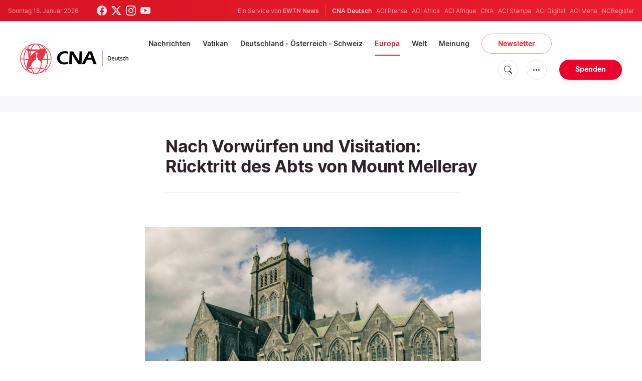

--- FILE ---
content_type: text/html; charset=UTF-8
request_url: https://de.catholicnewsagency.com/news/9596/nach-vorwurfen-und-visitation-rucktritt-des-abts-von-mount-melleray
body_size: 15813
content:
<!DOCTYPE html>
<html lang="de">
<head>
    <!-- Google Tag Manager -->
<script>(function(w,d,s,l,i){w[l]=w[l]||[];w[l].push({'gtm.start':
    new Date().getTime(),event:'gtm.js'});var f=d.getElementsByTagName(s)[0],
    j=d.createElement(s),dl=l!='dataLayer'?'&l='+l:'';j.async=true;j.src=
    'https://www.googletagmanager.com/gtm.js?id='+i+dl;f.parentNode.insertBefore(j,f);
    })(window,document,'script','dataLayer','GTM-ND8V7X2');</script>
<!-- End Google Tag Manager -->
<title>Nach Vorwürfen und Visitation: Rücktritt des Abts von Mount Melleray</title>
<meta http-equiv="Content-Type" content="text/html;charset=utf-8"/>
<meta http-equiv="X-UA-Compatible" content="IE=edge">
<meta name="google" value="notranslate"/>
<meta name="description" content="Nach Vorwürfen gegen seine Person ist der Abt eines irischen Trappistenklosters zum heutigen Donnerstag zurückgetreten."/>
<meta name="keywords" content="Ordensleben,Zisterzienser,Dom Richard Purcell,Dom Bernardus Peeters,Mutter Pascale Fourmentin,Missbrauch,Trappisten,Kirche in Irland"/>
<meta name="author" content="EWTN"/>
<meta name="copyright" content="© 2026 EWTN | All rights reserved."/>
<meta name="viewport" content="width=device-width, initial-scale=1, minimum-scale=1.0, maximum-scale=1.0, user-scalable=no"/>
<meta name="apple-mobile-web-app-capable" content="yes">
<meta name="format-detection" content="telephone=no">


<meta name="twitter:card" content="summary_large_image"/>
<meta name="twitter:site" content="@CNADeutsch"/>
<meta name="twitter:url" content="https://de.catholicnewsagency.com/news/9596/nach-vorwurfen-und-visitation-rucktritt-des-abts-von-mount-melleray"/>
<meta name="twitter:title" content="Nach Vorwürfen und Visitation: Rücktritt des Abts von Mount Melleray"/>
<meta name="twitter:description" content="Nach Vorwürfen gegen seine Person ist der Abt eines irischen Trappistenklosters zum heutigen Donnerstag zurückgetreten."/>
<meta name="twitter:creator" content="@CNADeutsch"/>
<meta name="twitter:image:src" content="https://de.catholicnewsagency.com/image/county_waterford_-_mount_melleray_abbey_-_20190905151536_1637829162.jpg?w=1150&jpg"/>


<meta property="fb:app_id" content="870635763055997"/>
<meta property="og:title" content="Nach Vorwürfen und Visitation: Rücktritt des Abts von Mount Melleray"/>
<meta property="og:type" content="website"/>
<meta property="og:url" content="https://de.catholicnewsagency.com/news/9596/nach-vorwurfen-und-visitation-rucktritt-des-abts-von-mount-melleray"/>
<meta property="og:image" content="https://de.catholicnewsagency.com/image/county_waterford_-_mount_melleray_abbey_-_20190905151536_1637829162.jpg?w=1150&jpg"/>
<meta property="og:description" content="Nach Vorwürfen gegen seine Person ist der Abt eines irischen Trappistenklosters zum heutigen Donnerstag zurückgetreten."/>
<meta property="og:site_name" content="CNA Deutsch"/>


<meta name="parsely-link" content="https://de.catholicnewsagency.com/news/9596/nach-vorwurfen-und-visitation-rucktritt-des-abts-von-mount-melleray" />
<meta name="parsely-title" content="Nach Vorwürfen und Visitation: Rücktritt des Abts von Mount Melleray" />
    <meta name="parsely-type" content="post" />
<meta name="parsely-image-url" content="https://de.catholicnewsagency.com/image/county_waterford_-_mount_melleray_abbey_-_20190905151536_1637829162.jpg?w=1150&jpg" />
    <meta name="parsely-pub-date" content="2021-11-25T08:05:00+00:00" />
    <meta name="parsely-section" content="Europa" />
    <meta name="parsely-author" content="CNA Deutsch Nachrichtenredaktion" />
    <meta name="parsely-tags" content="Ordensleben,Zisterzienser,Dom Richard Purcell,Dom Bernardus Peeters,Mutter Pascale Fourmentin,Missbrauch,Trappisten,Kirche in Irland" />


    <meta name="analytics-page-type" content="post" />
    <meta name="analytics-pub-date" content="2021-11-25T08:05:00+00:00" />
    <meta name="analytics-section" content="Europa" />

    <meta name="analytics-authors" content="CNA Deutsch Nachrichtenredaktion" />

    <meta name="analytics-tags" content="ordensleben|zisterzienser|dom richard purcell|dom bernardus peeters|mutter pascale fourmentin|missbrauch|trappisten|kirche in irland" />
    <meta name="analytics-page-id" content="9596" />

<link rel="canonical" href="https://de.catholicnewsagency.com/news/9596/nach-vorwurfen-und-visitation-rucktritt-des-abts-von-mount-melleray">
    <link rel="amphtml" href="https://de.catholicnewsagency.com/amp/news/9596/nach-vorwurfen-und-visitation-rucktritt-des-abts-von-mount-melleray">
<link rel="stylesheet" type="text/css" href="https://cdn.jsdelivr.net/npm/bootstrap-icons@1.11.1/font/bootstrap-icons.css">
<link rel="stylesheet" type="text/css" href="/assets/css/app.css?id=1e0b55eec31a9f39c346343ae9b696fd">


<link rel="icon" type="image/png" href="https://de.catholicnewsagency.com/assets/images/extra/apple/apple-touch-icon-57x57.png" sizes="196x196" />
<link rel="icon" type="image/png" href="https://de.catholicnewsagency.com/assets/images/extra/favicon/favicon-96x96.png" sizes="96x96" />
<link rel="icon" type="image/png" href="https://de.catholicnewsagency.com/assets/images/extra/favicon/favicon-32x32.png" sizes="32x32" />
<link rel="icon" type="image/png" href="https://de.catholicnewsagency.com/assets/images/extra/favicon/favicon-16x16.png" sizes="16x16" />
<link rel="icon" type="image/png" href="https://de.catholicnewsagency.com/assets/images/extra/favicon/favicon-128x128.png" sizes="128x128" />
<link rel="apple-touch-icon-precomposed" sizes="57x57" href="https://de.catholicnewsagency.com/assets/images/extra/apple/apple-touch-icon-57x57.png" />
<link rel="apple-touch-icon-precomposed" sizes="114x114" href="https://de.catholicnewsagency.com/assets/images/extra/apple/apple-touch-icon-114x114.png" />
<link rel="apple-touch-icon-precomposed" sizes="72x72" href="https://de.catholicnewsagency.com/assets/images/extra/apple/apple-touch-icon-72x72.png" />
<link rel="apple-touch-icon-precomposed" sizes="144x144" href="https://de.catholicnewsagency.com/assets/images/extra/apple/apple-touch-icon-144x144.png" />
<link rel="apple-touch-icon-precomposed" sizes="60x60" href="https://de.catholicnewsagency.com/assets/images/extra/apple/apple-touch-icon-60x60.png" />
<link rel="apple-touch-icon-precomposed" sizes="120x120" href="https://de.catholicnewsagency.com/assets/images/extra/apple/apple-touch-icon-120x120.png" />
<link rel="apple-touch-icon-precomposed" sizes="76x76" href="https://de.catholicnewsagency.com/assets/images/extra/apple/apple-touch-icon-76x76.png" />
<link rel="apple-touch-icon-precomposed" sizes="152x152" href="https://de.catholicnewsagency.com/assets/images/extra/apple/apple-touch-icon-152x152.png" />
    <script type="text/javascript">
        var _iub = _iub || [];
        _iub.csConfiguration = {"siteId":4006555,"cookiePolicyId":86462506,"lang":"de","storage":{"useSiteId":true}};
    </script>
    <script type="text/javascript" src="https://cs.iubenda.com/autoblocking/4006555.js"></script>
    <script type="text/javascript" src="//cdn.iubenda.com/cs/tcf/stub-v2.js"></script>
    <script type="text/javascript" src="//cdn.iubenda.com/cs/tcf/safe-tcf-v2.js"></script>
    <script type="text/javascript" src="//cdn.iubenda.com/cs/gpp/stub.js"></script>
    <script type="text/javascript" src="//cdn.iubenda.com/cs/iubenda_cs.js" charset="UTF-8" async></script>
      

  <script type="application/ld+json">
    {
		"@context": 		"http://schema.org",
		"@type":			"NewsArticle",
		"headline": 		"Nach Vorwürfen und Visitation: Rücktritt des Abts von Mount Melleray",
		"description": 		"Nach Vorw&amp;uuml;rfen gegen seine Person ist der Abt eines irischen Trappistenklosters zum heutigen Donnerstag zur&amp;uuml;ckgetreten.",
		"datePublished":	"2021-11-25T08:05:00.000000Z",
		"dateModified":		"2025-05-30T09:04:32.000000Z",
		"mainEntityOfPage":	"https://de.catholicnewsagency.com/news/9596/nach-vorwurfen-und-visitation-rucktritt-des-abts-von-mount-melleray",
		"publisher": {
			"@type": 	"Organization",
			"name": 	"CNA Deutsch",
			"logo": {
				"@type":	"ImageObject",
				"url":		https://de.catholicnewsagency.com/assets/images/branding/CNA_Deutsch_RedBlk.png,
				"width": 	2708,
				"height": 	752
			}
		},
		"author": {
			"@type": 	"Person",
			"name": 	"CNA Deutsch Nachrichtenredaktion"
		},
		"image": {
			"@type": 	"ImageObject",
			"url": 		https://de.catholicnewsagency.com/image/county_waterford_-_mount_melleray_abbey_-_20190905151536_1637829162.jpg?w=800&h=600
			"width": 	800,
			"height": 	600
        }
    }
</script>
    
    <!-- PostHog Analytics -->
<script>
(function() {
    'use strict';

    // PostHog CDN Loader
    !function(t,e){var o,n,p,r;e.__SV||(window.posthog=e,e._i=[],e.init=function(i,s,a){function g(t,e){var o=e.split(".");2==o.length&&(t=t[o[0]],e=o[1]);t[e]=function(){t.push([e].concat(Array.prototype.slice.call(arguments,0)))}}(p=t.createElement("script")).type="text/javascript",p.async=!0,p.src=s.api_host+"/static/array.js",(r=t.getElementsByTagName("script")[0]).parentNode.insertBefore(p,r);var u=e;for(void 0!==a?u=e[a]=[]:a="posthog",u.people=u.people||[],u.toString=function(t){var e="posthog";return"posthog"!==a&&(e+="."+a),t||(e+=" (stub)"),e},u.people.toString=function(){return u.toString(1)+".people (stub)"},o="capture identify alias people.set people.set_once set_config register register_once unregister opt_out_capturing has_opted_out_capturing opt_in_capturing reset isFeatureEnabled onFeatureFlags getFeatureFlag getFeatureFlagPayload reloadFeatureFlags group updateEarlyAccessFeatureEnrollment getEarlyAccessFeatures getActiveMatchingSurveys getSurveys".split(" "),n=0;n<o.length;n++)g(u,o[n]);e._i.push([i,s,a])},e.__SV=1)}(document,window.posthog||[]);

    // =============================================================================
    // PostHog Configuration
    // =============================================================================

    const posthogConfig = {
        enabled: true,
        apiKey: 'phc_3b4tsLrHHzsSavxDBpOPpePiNKlWmVVxiZbc1uqqSaB',
        host: 'https://eu.i.posthog.com',
        webVitalsSampleRate: 10,
        sessionReplaySampleRate: 0,
        forceSessionReplay: false,
        forceSessionReplayParam: 'posthog_force_replay',
        debug: false
    };

    // =============================================================================
    // Types & Interfaces
    // =============================================================================

    /**
     * @typedef {Object} AnalyticsContext
     * @property {string|null} pageType
     * @property {string|null} pubDate
     * @property {string|null} section
     * @property {string[]|null} authors
     * @property {string[]|null} tags
     * @property {string|null} pageId
     */

    // =============================================================================
    // Constants & State
    // =============================================================================

    // Set to track seen error signatures to prevent duplicate exception reporting
    const seenErrors = new Set();

    // =============================================================================
    // PostHog Initialization
    // =============================================================================

    /**
     * Initialize PostHog analytics with proper configuration
     */
    function initializePostHog() {
        // Skip initialization if disabled or no API key
        if (!posthogConfig.enabled || !posthogConfig.apiKey) {
            return;
        }

        try {
            posthog.init(posthogConfig.apiKey, {
                api_host: posthogConfig.host,
                persistence: 'memory',
                debug: posthogConfig.debug,
                autocapture: true,
                capture_pageview: true,
                capture_pageleave: true,
                capture_exceptions: true,
                cross_subdomain_cookie: false,
                disable_session_recording: !shouldEnableSessionReplay(),
                capture_performance: getPerformanceConfig(),
                before_send: processEventBeforeSend,
                loaded: function() {
                    setAnalyticsContext();
                }
            });
        } catch (error) {
            // Silently fail to avoid breaking the application
            console.error('PostHog initialization failed:', error);
        }
    }

    // =============================================================================
    // Event Processing & Filtering
    // =============================================================================

    /**
     * Generate a unique signature for an error to enable deduplication
     */
    function generateErrorSignature(event) {
        if (!event.properties || !event.properties.$exception_list) {
            return '';
        }

        const exceptions = event.properties.$exception_list;
        if (!Array.isArray(exceptions) || exceptions.length === 0) {
            return '';
        }

        // Use the first exception to generate signature
        const exception = exceptions[0];
        const type = exception.type || 'Unknown';
        const message = exception.value || '';
        const stackTrace = exception.stacktrace && exception.stacktrace.frames && exception.stacktrace.frames[0];

        // Create signature from error type, message, and top stack frame
        return [
            type,
            message,
            stackTrace ? stackTrace.filename || '' : '',
            stackTrace ? stackTrace.function || '' : '',
            stackTrace ? stackTrace.lineno || '' : ''
        ].join('|');
    }

    /**
     * Process events before sending to PostHog
     * Handles sampling and deduplication
     */
    function processEventBeforeSend(event) {
        if (event === null) {
            return null;
        }

        // Sample web vitals events
        if (
            event.event === '$web_vitals' &&
            Math.random() * 100 > posthogConfig.webVitalsSampleRate
        ) {
            return null; // Drop this event
        }

        // Deduplicate exception events
        if (event.event === '$exception') {
            const errorSignature = generateErrorSignature(event);
            if (errorSignature && seenErrors.has(errorSignature)) {
                return null; // Drop duplicate error
            }
            if (errorSignature) {
                seenErrors.add(errorSignature);
            }
        }

        return event;
    }

    /**
     * Determine if session replay should be enabled
     */
    function shouldEnableSessionReplay() {
        const forceSessionReplay = posthogConfig.forceSessionReplay ||
            (typeof window !== 'undefined' &&
                new URLSearchParams(window.location.search).has(posthogConfig.forceSessionReplayParam));

        return forceSessionReplay || Math.random() * 100 < posthogConfig.sessionReplaySampleRate;
    }

    /**
     * Get performance configuration based on web vitals sample rate
     */
    function getPerformanceConfig() {
        if (posthogConfig.webVitalsSampleRate === 100) {
            return true;
        } else if (posthogConfig.webVitalsSampleRate > 0) {
            return {
                web_vitals_sample_rate: posthogConfig.webVitalsSampleRate / 100
            };
        }
        return false;
    }

    // =============================================================================
    // Context Utilities
    // =============================================================================

    /**
     * Get page metadata from generic analytics meta tags
     */
    function getPageMetadata() {
        const metaMapping = [
            ['page_type', 'analytics-page-type'],
            ['pub_date', 'analytics-pub-date'],
            ['section', 'analytics-section'],
            ['authors', 'analytics-authors'],
            ['tags', 'analytics-tags'],
            ['page_id', 'analytics-page-id']
        ];

        const metadata = {};

        metaMapping.forEach(function(item) {
            const el = document.querySelector('meta[name="' + item[1] + '"]');
            if (el && el.content) {
                if (item[0] === 'tags' || item[0] === 'authors') {
                    metadata[item[0]] = el.content.split('|').map(function(item) {
                        return item.trim();
                    }).filter(function(item) {
                        return item.length > 0;
                    });
                } else {
                    metadata[item[0]] = el.content;
                }
            }
        });

        return metadata;
    }

    /**
     * Get the current page URL path
     */
    function getPagePath() {
        return typeof window !== 'undefined' ? window.location.pathname : '';
    }

    // =============================================================================
    // Analytics Context Management
    // =============================================================================

    /**
     * Set analytics context using PostHog Super Properties
     * This ensures all events include these properties automatically
     */
    function setAnalyticsContext() {
        if (!posthogConfig.enabled || typeof posthog === 'undefined') {
            return;
        }

        try {
            const pageMetadata = getPageMetadata();
            const contextData = Object.assign({
                app_name: 'cna-deutsch',
                app_version: '0.1.0',
            }, pageMetadata);

            posthog.register(contextData);
        } catch (error) {
            console.error('Failed to set analytics context:', error);
            // Register error flag for debugging
            try {
                posthog.register({ 'register-error': true });
            } catch (e) {
                // Silent fail
            }
        }
    }

    /**
     * Clear analytics context by unregistering properties
     */
    function clearAnalyticsContext() {
        if (!posthogConfig.enabled || typeof posthog === 'undefined') {
            return;
        }

        try {
            const keysToUnregister = [
                'page_type', 'pub_date', 'section', 'authors', 'tags', 'page_id',
                'app_name',
            ];

            keysToUnregister.forEach(function(key) {
                posthog.unregister(key);
            });
        } catch (error) {
            console.error('Failed to clear analytics context:', error);
        }
    }

    /**
     * Get current analytics context from PostHog
     */
    function getAnalyticsContext() {
        if (!posthogConfig.enabled || typeof posthog === 'undefined') {
            return {
                pageType: null,
                pubDate: null,
                section: null,
                authors: null,
                tags: null,
                pageId: null
            };
        }

        try {
            return {
                pageType: posthog.get_property('page_type') || null,
                pubDate: posthog.get_property('pub_date') || null,
                section: posthog.get_property('section') || null,
                authors: posthog.get_property('authors') || null,
                tags: posthog.get_property('tags') || null,
                pageId: posthog.get_property('page_id') || null
            };
        } catch (error) {
            return {
                pageType: null,
                pubDate: null,
                section: null,
                authors: null,
                tags: null,
                pageId: null
            };
        }
    }

    // =============================================================================
    // Public API
    // =============================================================================

    // Expose functions to global scope for external use
    window.PostHogAnalytics = {
        initialize: initializePostHog,
        setContext: setAnalyticsContext,
        clearContext: clearAnalyticsContext,
        getContext: getAnalyticsContext,
        config: posthogConfig
    };

    // =============================================================================
    // Auto-initialization
    // =============================================================================

    // Initialize PostHog when DOM is ready
    if (document.readyState === 'loading') {
        document.addEventListener('DOMContentLoaded', initializePostHog);
    } else {
        initializePostHog();
    }
})();
</script>
<!-- End PostHog Analytics -->

    <script type='text/javascript'>
        var googletag = googletag || {};
        googletag.cmd = googletag.cmd || [];
        (function () {
            var gads = document.createElement('script');
            gads.async = true;
            gads.type = 'text/javascript';
            var useSSL = 'https:' == document.location.protocol;
            gads.src = (useSSL ? 'https:' : 'http:') +
                    '//www.googletagservices.com/tag/js/gpt.js';
            var node = document.getElementsByTagName('script')[0];
            node.parentNode.insertBefore(gads, node);
        })();
    </script>    
</head>
<body class="post">
    <!-- Google Tag Manager (noscript) -->
    <noscript><iframe src="https://www.googletagmanager.com/ns.html?id=GTM-ND8V7X2" height="0" width="0" style="display:none;visibility:hidden"></iframe></noscript>
    <!-- End Google Tag Manager (noscript) -->
    <div id="fb-root"></div>
    <script>(function(d, s, id) {
            var js, fjs = d.getElementsByTagName(s)[0];
            if (d.getElementById(id)) return;
            js = d.createElement(s); js.id = id;
            js.src = "//connect.facebook.net/en_US/sdk.js#xfbml=1&appId=1559469840969344&version=v2.0";
            fjs.parentNode.insertBefore(js, fjs);
        }(document, 'script', 'facebook-jssdk'));</script>
    <div id="app">
        <header class="p-0" id="header">
    <div class="header-desktop">
	<div id="topbar" class="py-2 clear">
		<div class="left">
			<span class="today mr-6 mr-s-0">Sonntag 18. Januar 2026</span>
			<ul class="social-menu">
	<li class="mr-1"><a href="https://www.facebook.com/CNAdeutsch" target="_blank"><i class="bi bi-facebook"></i></a></li>
	<li class="mr-1"><a href="https://twitter.com/CNAdeutsch" target="_blank"><i class="bi bi-twitter-x"></i></a></li>
	<li class="mr-1"><a href="https://www.instagram.com/cnadeutsch/" target="_blank"><i class="bi bi-instagram"></i></a></li>
	<li class="mr-1"><a href="https://www.youtube.com/channel/UCU0tOLQo485V_90MnS63Q8Q" target="_blank"><i class="bi bi-youtube"></i></a></li>
</ul>
		</div>
		<div class="right">
			<span class="ewtn-title">Ein Service von <a href="//www.ewtnnews.com" title="EWTN News">EWTN News</a></span>

			<div class="ewtn-services current-page">
				<a class="service current-service" href="https://de.catholicnewsagency.com/" target="_blank">CNA Deutsch</a>
				<a class="service" href="https://www.aciprensa.com/" target="_blank">ACI Prensa</a>
				<a class="service" href="https://www.aciafrica.org/" target="_blank">ACI Africa</a>
				<a class="service" href="https://www.aciafrique.org/" target="_blank">ACI Afrique</a>
				<a class="service" href="https://www.catholicnewsagency.com/" target="_blank">CNA</a>
				<a class="service" href="https://www.acistampa.com/" target="_blank">ACI Stampa</a>
				<a class="service" href="https://www.acidigital.com/" target="_blank">ACI Digital</a>
				<a class="service" href="https://www.acimena.com/" target="_blank">ACI Mena</a>
				<a class="service" href="https://www.ncregister.com/" target="_blank">NCRegister</a>
		</div>
		</div>
	</div>
	<div class="menubar sticky-menu justify-content-between d-flex" style="align-items: center">
		<a class="logo" href="/"><img class="logo-desktop" src="https://de.catholicnewsagency.com/assets/images/branding/CNA_Deutsch_RedBlk_small.png" alt="CNA Deutsch"></a>

		<div class="menu-content justify-content-between d-flex align-items-center">
			<div class="no-wrap">
				<ul id="main-menu" class="sm sm-clean">
	<li class="headlines"><a href="/headlines">Nachrichten</a></li>
	<li class="vatikan"><a href="/section/vatikan">Vatikan</a></li>
	<li class="deutschland-osterreich-schweiz"><a href="/section/deutschland-osterreich-schweiz">Deutschland - Österreich - Schweiz</a></li>
	<li class="europa"><a href="/section/europa">Europa</a></li>
	<li class="welt"><a href="/section/welt">Welt</a></li>
	<li class="articles"><a href="/articles">Meinung</a></li>
	<li class="newsletter"><a class="featured-btn" href="/newsletter">Newsletter</a></li>
</ul>			</div>

			<ul class="extra-buttons no-wrap">
				<li><a href="javascript:;" class="btn-icon" id="search-btn"><i class="bi bi-search"></i></a></li>
				<li class="dropdown">
					<a href="javascript:;" class="dropdown-open btn-icon"><i class="bi bi-three-dots"></i></a>
					<div class="dropdown-content">
						<a class="dropdown-item" href="https://de.catholicnewsagency.com/uber-uns">Über uns</a>
						<a class="dropdown-item" href="https://ewtnadvertising.com/" target="_blank">Werben Sie bei uns</a>
						<a class="dropdown-item" href="https://de.catholicnewsagency.com/impressum">Impressum</a>
					</div>
				</li>
				<li><a href="https://sd.ewtn.com/donate-to-cna/" class="btn btn-rounded btn-success">Spenden</a></li>
			</ul>
		</div>

		<div id="search-block">
			<div class="search-content d-flex justify-content-between align-items-center">
				<div class="search-bar">
	<form class="search" accept-charset="utf-8" method="get" action="/results">
		<div class="input-field">
			<i class="bi bi-search"></i>
			<input class="search-field" type="text" name="q" id="q" placeholder="Suche..." value="">
			<button type="submit" id="search" class="submit-form submit-btn btn btn-rounded btn-success" value=""><span class="search-text">Search</span><i class="bi bi-search"></i></button>
		</div>
	</form>
</div>
        
				<a href="javascript:;" id="close-search"></a>
			</div>
		</div>
	</div>
</div>	<div class="header-tablet">
	<div id="topbar" class="py-2 clear">
		<div class="left">
	        <span class="today mr-6 mr-s-0">Sonntag 18. Januar 2026</span>
			<ul class="social-menu">
	<li class="mr-1"><a href="https://www.facebook.com/CNAdeutsch" target="_blank"><i class="bi bi-facebook"></i></a></li>
	<li class="mr-1"><a href="https://twitter.com/CNAdeutsch" target="_blank"><i class="bi bi-twitter-x"></i></a></li>
	<li class="mr-1"><a href="https://www.instagram.com/cnadeutsch/" target="_blank"><i class="bi bi-instagram"></i></a></li>
	<li class="mr-1"><a href="https://www.youtube.com/channel/UCU0tOLQo485V_90MnS63Q8Q" target="_blank"><i class="bi bi-youtube"></i></a></li>
</ul>
		</div>
		<div class="right">
			<span class="ewtn-title">Ein Service von <a href="//www.ewtnnews.com" title="EWTN News">EWTN News</a></span>

			<div class="dropdown current-page">
				<a href="javascript:;" class="dropdown-open">CNA Deutsch <i class="bi bi-three-dots"></i></a>
				<div class="dropdown-content">
					<a class="dropdown-item" href="https://www.aciprensa.com/" target="_blank">ACI Prensa</a>
					<a class="dropdown-item" href="https://www.aciafrica.org/" target="_blank">ACI Africa</a>
					<a class="dropdown-item" href="https://www.aciafrique.org/" target="_blank">ACI Afrique</a>
					<a class="dropdown-item" href="https://www.catholicnewsagency.com/" target="_blank">CNA</a>
					<a class="dropdown-item" href="https://www.acistampa.com/" target="_blank">ACI Stampa</a>
					<a class="dropdown-item" href="https://www.acidigital.com/" target="_blank">ACI Digital</a>
					<a class="dropdown-item" href="https://www.acimena.com/" target="_blank">ACI Mena</a>
					<a class="dropdown-item" href="https://www.ncregister.com/" target="_blank">NCRegister</a>
				</div>
			</div>
		</div>
	</div>
	<div class="menubar sticky-menu justify-content-between d-flex">
		<a class="logo" href="/"><img class="logo-tablet" src="https://de.catholicnewsagency.com/assets/images/branding/CNA_Deutsch_RedBlk_small.png" alt="CNA Deutsch"></a>
		<div class="menu-content justify-content-end d-flex align-items-center">
			<ul class="extra-buttons">
				<li><a href="javascript:;" class="btn-icon" id="search-btn"><i class="bi bi-search"></i></a></li>
				<li class="dropdown">
					<a href="javascript:;" class="dropdown-open btn-icon"><i class="bi bi-three-dots"></i></a>
					<div class="dropdown-content">
						<a class="dropdown-item" href="https://de.catholicnewsagency.com/uber-uns">Über uns</a>
						<a class="dropdown-item" href="https://ewtnadvertising.com/" target="_blank">Werben</a>
						<a class="dropdown-item" href="https://de.catholicnewsagency.com/impressum">Impressum</a>
					</div>
				</li>
				<li><a href="https://sd.ewtn.com/donate-to-cna/" class="btn btn-rounded btn-success">Spenden</a></li>
				<li class="menu-btn"><a href="javascript:void(0);" class="sidebar-handler btn-icon"><i class="bi bi-list"></i><span>Menu</span></a></li>
			</ul>
		</div>

		<div id="search-block">
			<div class="search-content d-flex justify-content-between align-items-center">
				<div class="search-bar">
	<form class="search" accept-charset="utf-8" method="get" action="/results">
		<div class="input-field">
			<i class="bi bi-search"></i>
			<input class="search-field" type="text" name="q" id="q" placeholder="Suche..." value="">
			<button type="submit" id="search" class="submit-form submit-btn btn btn-rounded btn-success" value=""><span class="search-text">Search</span><i class="bi bi-search"></i></button>
		</div>
	</form>
</div>
        
				<a href="javascript:;" id="close-search"></a>
			</div>
		</div>
	</div>


	<div class="tablet-sidebar responsive-sidebar">
		<a href="javascript:;" onclick="closeSidebar();" class="close-sidebar">&times;</a>
		<div class="responsive-sidebar-content">

			<ul id="main-menu" class="sm sm-clean">
	<li class="headlines"><a href="/headlines">Nachrichten</a></li>
	<li class="vatikan"><a href="/section/vatikan">Vatikan</a></li>
	<li class="deutschland-osterreich-schweiz"><a href="/section/deutschland-osterreich-schweiz">Deutschland - Österreich - Schweiz</a></li>
	<li class="europa"><a href="/section/europa">Europa</a></li>
	<li class="welt"><a href="/section/welt">Welt</a></li>
	<li class="articles"><a href="/articles">Meinung</a></li>
	<li class="newsletter"><a class="featured-btn" href="/newsletter">Newsletter</a></li>
</ul>
		</div>
	</div>
</div>	<div class="header-mobile">
	<div class="menubar justify-content-between d-flex">
		<a class="logo" href="/"><img class="logo-mobile" src="https://de.catholicnewsagency.com/assets/images/branding/CNA_Deutsch_White_small.png" alt="CNA Deutsch"></a>

		<ul class="extra-buttons">
			<li><a href="https://sd.ewtn.com/donate-to-cna/" class="btn btn-rounded btn-success">Spenden</a></li>
			<li class="menu-btn"><a href="javascript:void(0);" class="sidebar-handler btn-icon"><i class="bi bi-list"></i></a></li>
		</ul>
	</div>

	<div class="mobile-sidebar responsive-sidebar">
		<a href="javascript:;" onclick="closeSidebar();" class="close-sidebar">&times;</a>
		<div class="responsive-sidebar-content">
			<span class="today mr-6 mr-s-0">Sonntag 18. Januar 2026</span>

			<div class="search-bar">
	<form class="search" accept-charset="utf-8" method="get" action="/results">
		<div class="input-field">
			<i class="bi bi-search"></i>
			<input class="search-field" type="text" name="q" id="q" placeholder="Suche..." value="">
			<button type="submit" id="search" class="submit-form submit-btn btn btn-rounded btn-success" value=""><span class="search-text">Search</span><i class="bi bi-search"></i></button>
		</div>
	</form>
</div>
        

			<ul id="main-menu" class="sm sm-clean">
	<li class="headlines"><a href="/headlines">Nachrichten</a></li>
	<li class="vatikan"><a href="/section/vatikan">Vatikan</a></li>
	<li class="deutschland-osterreich-schweiz"><a href="/section/deutschland-osterreich-schweiz">Deutschland - Österreich - Schweiz</a></li>
	<li class="europa"><a href="/section/europa">Europa</a></li>
	<li class="welt"><a href="/section/welt">Welt</a></li>
	<li class="articles"><a href="/articles">Meinung</a></li>
	<li class="newsletter"><a class="featured-btn" href="/newsletter">Newsletter</a></li>
</ul>
			<a href="https://sd.ewtn.com/donate-to-cna/" class="btn btn-big btn-donate btn-success">Spenden</a>

			<hr>

			<ul class="extra-menu">
	<li><a href="https://de.catholicnewsagency.com/newsletter">Newsletter</a></li>
	<li><a href="https://de.catholicnewsagency.com/uber-uns">Über uns</a></li>
	<li><a href="https://de.catholicnewsagency.com/impressum">Impressum</a></li>
</ul>

			<hr>

			<div class="select-ewtn d-flex justify-content-between align-items-center">
				<span class="ewtn-title">EWTN News</span>

				<div class="dropdown current-page">
					<a href="javascript:;" class="dropdown-open">CNA Deutsch <i class="bi bi-three-dots"></i></a>
					<div class="dropdown-content">
						<a class="dropdown-item" href="https://www.aciprensa.com/" target="_blank">ACI Prensa</a>
						<a class="dropdown-item" href="https://www.aciafrica.org/" target="_blank">ACI Africa</a>
						<a class="dropdown-item" href="https://www.aciafrique.org/" target="_blank">ACI Afrique</a>
						<a class="dropdown-item" href="https://www.catholicnewsagency.com/" target="_blank">CNA</a>
						<a class="dropdown-item" href="https://www.acistampa.com/" target="_blank">ACI Stampa</a>
						<a class="dropdown-item" href="https://www.acidigital.com/" target="_blank">ACI Digital</a>
						<a class="dropdown-item" href="https://www.acimena.com/" target="_blank">ACI Mena</a>
						<a class="dropdown-item" href="https://www.ncregister.com/" target="_blank">NCRegister</a>
					</div>
				</div>
			</div>
		</div>
	</div>
</div></header>
        <div class="col-12 py-4 lightest-grey-bg">
            <div style="max-width: 768px; margin: auto; text-align: center">
        <div id='div-gpt-ad-1685541544411-0'>
            <script type="module">
                googletag.cmd.push(function() { googletag.display('div-gpt-ad-1685541544411-0'); });
            </script>
        </div>
    </div>
        </div>
        <div class="all">
            
  <div class="container">
    <div class="row">
      <div class="col content m-auto">
        <h1 class="h1 post-title mt-7">Nach Vorwürfen und Visitation: Rücktritt des Abts von Mount Melleray</h1>
        <h2 class="h4 subtitle-custom"></h2>
        <div class="post-share mb-7 mb-s-6">
	<div class="shareaholic-canvas" data-app="share_buttons" data-app-id="33122400"></div>
</div>                  <div class="post-image">
            <img
              src="https://de.catholicnewsagency.com/image/county_waterford_-_mount_melleray_abbey_-_20190905151536_1637829162.jpg"
              alt=""
              loading="lazy"
            >
            <span class="image-caption">
              Kloster Mount Melleray Abbey, irisch Mainistir Chnoc Mheilearaí (County Waterford, Eire)<br />
              Alexander Redfern / Wikimedia (CC BY-SA 4.0)
            </span>
          </div>
              </div>
    </div>
  </div>
  <div class="container">
    <div class="row">
      <div class="col content m-auto">
        <div data-io-article-url="https://de.catholicnewsagency.com/news/9596/nach-vorwurfen-und-visitation-rucktritt-des-abts-von-mount-melleray">
          <div class="post-content">
                          <div class="post-author d-flex justify-content-start align-items-center">
                  <a href="https://de.catholicnewsagency.com/author/291/cna-deutsch">
                    
                    <img class="author-image m-0 mr-4" width="48" height="48" src="https://de.catholicnewsagency.com/image/authors/cnalogo_400x400_1704884896.jpg?w=48&h=48" alt="CNA Deutsch Nachrichtenredaktion" loading="lazy">
                  </a>
                  <p>Von <a href="https://de.catholicnewsagency.com/author/291/cna-deutsch">CNA Deutsch Nachrichtenredaktion</a></p>
              </div>
                        <p class="post-info">Dublin -
              Donnerstag, 25. November 2021, 9:05 Uhr.</p>
                                          <p>Nach Vorwürfen gegen seine Person ist der Abt eines irischen Trappistenklosters zum heutigen Donnerstag zurückgetreten, obwohl eine Visitation feststellte, dass die Anschuldigungen unbewiesen seien.</p>
                                        <p>Wie der <a href="https://ocso.org/2021/11/25/mount-melleray-abbey/">Orden mitteilte</a>, wurden vergangenes Jahr Vorwürfe gegen Dom Richard Purcell, Abt des Klosters Mount Melleray (Irland), erhoben.</p>
                                        <p>Aus diesem Grund bat der Generalabt um eine reguläre Visitation, deren Hauptziel es war, festzustellen, ob an den Anschuldigungen gegen den 45 Jahre alten Mönch etwas dran war.</p>
                                        <p>Die Visitation wurde von Dom Bernardus Peeters, Abt von Tilburg (Niederlande), und M. Pascale Fourmentin, Äbtissin von Arnheim (Niederlande), durchgeführt.</p>
                                <div
                    style="text-align: center;"
                    class="full-width-ad mt-5 mb-5 lightest-grey-bg"
                  >
                    <div style="max-width: 768px; margin: auto; text-align: center">
        <div id='cna_de_article_1'>
            <script type="module">
                googletag.cmd.push(function() { googletag.display('cna_de_article_1'); });
            </script>
        </div>
    </div>
                  </div>
                                          <p>Die Untersuchung ergab, dass die Anschuldigungen unbegründet waren, so der Orden weiter. "Aus persönlichen Gründen" habe der Abt jedoch seinen Rücktritt angeboten. Der Generalabt habe mit Zustimmung seines Rates den Rücktritt angenommen, der am heutigen 25. November 2021 in Kraft tritt.</p>
                                        <p>Das 1832 gegründete Kloster liegt im Bistum Waterford, im Süden Irlands.</p>
                                        <p>Dom Richard Purcell war nach <a href="https://mountmellerayabbey.org/news/story/new-abbot-elected">Angaben des Klosters</a> seit August 2017 der Abt von Mount Melleray. Sechs Jahre zuvor machte der irische Mönch Schlagzeilen, als er im Alter von 33 Jahren zum Abt des Klosters Mount Joseph <a href="https://www.irishtimes.com/news/dom-richard-purcell-becomes-abbot-of-mount-st-joseph-abbey-at-just-33-1.698383">gewählt wurde</a>. Normalerweise ist dies erst mit dem 35. Lebensjahr möglich.</p>
                                        <p><strong><em>Das könnte Sie auch interessieren:</em></strong></p>
                                <div class="box post-widget related-post">
                    <h4 class="box-title"><span>Mehr in Europa</span></h4>
                    <div class="cards-grid">
                        <div class="card-cell horizontal">
                            <div class="card">
                                <div class="card-image">
                                    <a href="https://de.catholicnewsagency.com/news/22935/in-gronland-tatiger-priester-menschen-in-sorge-uber-trump-rhetorik"><img src="https://de.catholicnewsagency.com/image/visit-greenland-em_g_wfk9z4-unsplash_1768521604.jpg?w=176" alt="visit-greenland-EM_G_WFK9z4-unsplash"></a>
                                </div>
                                <div class="card-content">
                                    <h3 class="card-title"><a href="https://de.catholicnewsagency.com/news/22935/in-gronland-tatiger-priester-menschen-in-sorge-uber-trump-rhetorik">In Grönland tätiger Priester: Menschen in Sorge über Trump-Rhetorik</a></h3>
                                    <a href="https://de.catholicnewsagency.com/news/22935/in-gronland-tatiger-priester-menschen-in-sorge-uber-trump-rhetorik" class="read-more">Weiterlesen</a>
                                </div>
                            </div>
                        </div>
                    </div>
                </div>                                          <p><strong><em><blockquote class="twitter-tweet"><p lang="de" dir="ltr">Der Fall "Pfarrer U." vor Gericht: Schwere Missbrauchs-Vorwürfe gegen Priester -- und offene Fragen über den Umgang mit dem Fall durch die Erzdiözese Köln und den damaligen Personalchef, Stefan Heße  <a href="https://t.co/beC3FWP4gn">https://t.co/beC3FWP4gn</a> via <a href="https://twitter.com/RudolfGehrig?ref_src=twsrc%5Etfw">@RudolfGehrig</a></p>— CNA Deutsch (@CNAdeutsch) <a href="https://twitter.com/CNAdeutsch/status/1463130243238137862?ref_src=twsrc%5Etfw">November 23, 2021</a></blockquote>
<script async src="https://platform.twitter.com/widgets.js" charset="utf-8"></script>

</em></strong></p>
                                        <p><strong><em><blockquote class="twitter-tweet"><p lang="de" dir="ltr">Sexueller Missbrauch: Bistum Passau veröffentlicht Namen eines Täters <a href="https://t.co/rHi3RAvCL3">https://t.co/rHi3RAvCL3</a> via <a href="https://twitter.com/CNAdeutsch?ref_src=twsrc%5Etfw">@CNAdeutsch</a></p>— CNA Deutsch (@CNAdeutsch) <a href="https://twitter.com/CNAdeutsch/status/1463528673643016195?ref_src=twsrc%5Etfw">November 24, 2021</a></blockquote>
<script async src="https://platform.twitter.com/widgets.js" charset="utf-8"></script>

</em></strong></p>
                                        <p><strong><em><blockquote class="twitter-tweet"><p lang="de" dir="ltr">Alarmierender Bericht: Christliche Frauen und Mädchen erleiden "Menschenrechtskatastrophe" <a href="https://t.co/h6Ce558ceR">https://t.co/h6Ce558ceR</a></p>— CNA Deutsch (@CNAdeutsch) <a href="https://twitter.com/CNAdeutsch/status/1463769337441959936?ref_src=twsrc%5Etfw">November 25, 2021</a></blockquote>
<script async src="https://platform.twitter.com/widgets.js" charset="utf-8"></script>

</em></strong></p>
                                        <p><strong><em><blockquote class="twitter-tweet"><p lang="de" dir="ltr">Papst Franziskus hält "streng privates Treffen" mit italienischen Bischöfen ab ▶️  JETZT LESEN:  <a href="https://t.co/Y5I5bMxmGJ">https://t.co/Y5I5bMxmGJ</a> via <a href="https://twitter.com/CNAdeutsch?ref_src=twsrc%5Etfw">@CNAdeutsch</a></p>— CNA Deutsch (@CNAdeutsch) <a href="https://twitter.com/CNAdeutsch/status/1463765275342483458?ref_src=twsrc%5Etfw">November 25, 2021</a></blockquote>
<script async src="https://platform.twitter.com/widgets.js" charset="utf-8"></script>

</em></strong></p>
                                                  <div
                    style="text-align: center;"
                    class="full-width-ad mt-5 mb-5 lightest-grey-bg"
                  >
                    <div style="max-width: 768px; margin: auto; text-align: center">
        <div id='cna_de_article_2'>
            <script type="module">
                googletag.cmd.push(function() { googletag.display('cna_de_article_2'); });
            </script>
        </div>
    </div>
                  </div>
                  <div class="sidebar_narrow">
    <div class="col-l-4 col-m-12 sidebar mt-m-6 mt-s-0">
        <div class="box box-trending">
    <h4 class="box-title"><span>Meistgelesen</span></h4>
    <div class="trending-box">
        <div class="cards-grid">
            <div class="card-cell horizontal no-image" id="mostread" style="width: 100%">
                                    <div class="card placeholder-glow">
                        <span class="post-number">1</span>
                        <div class="card-content">
                            <div class="card-title">
                                <div class="row">
                                    <div class="placeholder col-3 mr-1 mb-1"></div>
                                    <div class="placeholder col-5 mr-1 mb-1"></div>
                                    <div class="placeholder col-3 mr-1 mb-1"></div>
                                </div>
                                <div class="row">
                                    <div class="placeholder col-5 mb-1"></div>
                                    <div class="placeholder col-6 mr-1 mb-1"></div>
                                </div>
                                <div class="row">
                                    <div class="placeholder col-4 mb-1"></div>
                                    <div class="placeholder col-3 mr-1 mb-1"></div>
                                    <div class="placeholder col-4 mr-1 mb-1"></div>
                                </div>
                                <div class="row">
                                    <div class="placeholder col-4 mr-1 mb-1"></div>
                                    <div class="placeholder col-7 mb-1"></div>
                                </div>
                            </div>
                        </div>
                    </div>
                                    <div class="card placeholder-glow">
                        <span class="post-number">2</span>
                        <div class="card-content">
                            <div class="card-title">
                                <div class="row">
                                    <div class="placeholder col-3 mr-1 mb-1"></div>
                                    <div class="placeholder col-5 mr-1 mb-1"></div>
                                    <div class="placeholder col-3 mr-1 mb-1"></div>
                                </div>
                                <div class="row">
                                    <div class="placeholder col-5 mb-1"></div>
                                    <div class="placeholder col-6 mr-1 mb-1"></div>
                                </div>
                                <div class="row">
                                    <div class="placeholder col-4 mb-1"></div>
                                    <div class="placeholder col-3 mr-1 mb-1"></div>
                                    <div class="placeholder col-4 mr-1 mb-1"></div>
                                </div>
                                <div class="row">
                                    <div class="placeholder col-4 mr-1 mb-1"></div>
                                    <div class="placeholder col-7 mb-1"></div>
                                </div>
                            </div>
                        </div>
                    </div>
                                    <div class="card placeholder-glow">
                        <span class="post-number">3</span>
                        <div class="card-content">
                            <div class="card-title">
                                <div class="row">
                                    <div class="placeholder col-3 mr-1 mb-1"></div>
                                    <div class="placeholder col-5 mr-1 mb-1"></div>
                                    <div class="placeholder col-3 mr-1 mb-1"></div>
                                </div>
                                <div class="row">
                                    <div class="placeholder col-5 mb-1"></div>
                                    <div class="placeholder col-6 mr-1 mb-1"></div>
                                </div>
                                <div class="row">
                                    <div class="placeholder col-4 mb-1"></div>
                                    <div class="placeholder col-3 mr-1 mb-1"></div>
                                    <div class="placeholder col-4 mr-1 mb-1"></div>
                                </div>
                                <div class="row">
                                    <div class="placeholder col-4 mr-1 mb-1"></div>
                                    <div class="placeholder col-7 mb-1"></div>
                                </div>
                            </div>
                        </div>
                    </div>
                                    <div class="card placeholder-glow">
                        <span class="post-number">4</span>
                        <div class="card-content">
                            <div class="card-title">
                                <div class="row">
                                    <div class="placeholder col-3 mr-1 mb-1"></div>
                                    <div class="placeholder col-5 mr-1 mb-1"></div>
                                    <div class="placeholder col-3 mr-1 mb-1"></div>
                                </div>
                                <div class="row">
                                    <div class="placeholder col-5 mb-1"></div>
                                    <div class="placeholder col-6 mr-1 mb-1"></div>
                                </div>
                                <div class="row">
                                    <div class="placeholder col-4 mb-1"></div>
                                    <div class="placeholder col-3 mr-1 mb-1"></div>
                                    <div class="placeholder col-4 mr-1 mb-1"></div>
                                </div>
                                <div class="row">
                                    <div class="placeholder col-4 mr-1 mb-1"></div>
                                    <div class="placeholder col-7 mb-1"></div>
                                </div>
                            </div>
                        </div>
                    </div>
                                    <div class="card placeholder-glow">
                        <span class="post-number">5</span>
                        <div class="card-content">
                            <div class="card-title">
                                <div class="row">
                                    <div class="placeholder col-3 mr-1 mb-1"></div>
                                    <div class="placeholder col-5 mr-1 mb-1"></div>
                                    <div class="placeholder col-3 mr-1 mb-1"></div>
                                </div>
                                <div class="row">
                                    <div class="placeholder col-5 mb-1"></div>
                                    <div class="placeholder col-6 mr-1 mb-1"></div>
                                </div>
                                <div class="row">
                                    <div class="placeholder col-4 mb-1"></div>
                                    <div class="placeholder col-3 mr-1 mb-1"></div>
                                    <div class="placeholder col-4 mr-1 mb-1"></div>
                                </div>
                                <div class="row">
                                    <div class="placeholder col-4 mr-1 mb-1"></div>
                                    <div class="placeholder col-7 mb-1"></div>
                                </div>
                            </div>
                        </div>
                    </div>
                            </div>
        </div>
    </div>
</div>
	</div>
</div>
                                          <p><strong><em><blockquote class="twitter-tweet"><p lang="de" dir="ltr">Gericht hebt Zensur gegen Influencerin auf, die Ehe zwischen Mann und Frau verteidigte ▶️  JETZT LESEN:  <a href="https://t.co/V0j3MuD3Li">https://t.co/V0j3MuD3Li</a></p>— CNA Deutsch (@CNAdeutsch) <a href="https://twitter.com/CNAdeutsch/status/1463545702521446400?ref_src=twsrc%5Etfw">November 24, 2021</a></blockquote>
<script async src="https://platform.twitter.com/widgets.js" charset="utf-8"></script>

</em></strong></p>
                                        <p><strong><em>https://twitter.com/CNAdeutsch/status/1110081719661723653?s=2</em></strong></p>
                                        <p> </p>
                                                    <div class="tags-box">
    <ul>
        <li class="title">Tags:</li>
        
        <li><a href="https://de.catholicnewsagency.com/tag/ordensleben" class="btn-tag">Ordensleben</a>, </li>
        
        <li><a href="https://de.catholicnewsagency.com/tag/zisterzienser" class="btn-tag">Zisterzienser</a>, </li>
        
        <li><a href="https://de.catholicnewsagency.com/tag/dom-richard-purcell" class="btn-tag">Dom Richard Purcell</a>, </li>
        
        <li><a href="https://de.catholicnewsagency.com/tag/dom-bernardus-peeters" class="btn-tag">Dom Bernardus Peeters</a>, </li>
        
        <li><a href="https://de.catholicnewsagency.com/tag/mutter-pascale-fourmentin" class="btn-tag">Mutter Pascale Fourmentin</a>, </li>
        
        <li><a href="https://de.catholicnewsagency.com/tag/missbrauch" class="btn-tag">Missbrauch</a>, </li>
        
        <li><a href="https://de.catholicnewsagency.com/tag/trappisten" class="btn-tag">Trappisten</a>, </li>
        
        <li><a href="https://de.catholicnewsagency.com/tag/kirche-in-irland" class="btn-tag">Kirche in Irland</a></li>
    </ul>
</div>
                                    <div class="post-author-bottom">
              <div class="row">
                <div class="col-auto">
                  <a href="https://de.catholicnewsagency.com/author/291/cna-deutsch">
                    <img src="https://de.catholicnewsagency.com/image/authors/cnalogo_400x400_1704884896.jpg?w=96&h=96" alt="CNA Deutsch Nachrichtenredaktion" loading="lazy">
                  </a>
                </div>
                <div class="col-auto"><p>Die Nachrichtenredaktion&nbsp;von CNA Deutsch leistet seit 2015 globale Berichterstattung aus katholischer Perspektive in deutscher Sprache, unterst&uuml;tzt von Partneragenturen mit Sitz in Rom, Washington, Lima, S&atilde;o Paulo, Nairobi, und Kirkuk. CNA Deutsch ist ein Service von EWTN News.&nbsp;Sie erreichen die Redaktion per Email: <a href="mailto:CNAdeutsch@catholicna.com">CNAdeutsch@catholicna.com</a>&nbsp;</p></div>
              </div>
            </div>
                                      <style>
	.channels-btns {
		align-items: center;
		display: flex;
		gap: 12px;
		margin-top: 20px;
		font-size: 0.900rem;
	}
	.wp-color {
		background: #25d366!important;
		font-size: .875em;
		padding: 15px 20px!important;
	}
	.tl-color{
		background: #24a1de!important;
		font-size: .875em;
		padding: 15px 20px!important;
	}
</style>
<div class="donation-box box-shadow mb-7">
	<h4 class="box-title primary">Erhalten Sie Top-Nachrichten von CNA Deutsch direkt via WhatsApp und Telegram.</h4>
	<p class="box-desc">Schluss mit der Suche nach katholischen Nachrichten – Hier kommen sie zu Ihnen.</p>

	<div class="channels-btns">
        <a href="https://whatsapp.com/channel/0029Vab1jUVCXC3GDYhbSS1G" target="_blank" class="btn btn-rounded btn-success wp-color">
			<i class="bi bi-whatsapp"></i> WhatsApp
		</a>
		<a href="https://t.me/CNAde" target="_blank" class="btn btn-rounded btn-success tl-color">
			<i class="bi bi-telegram"></i> Telegram
		</a>
    </div>
</div>            
          </div>
        </div>
        <div class="post-share mb-7 mb-s-6">
	<div class="shareaholic-canvas" data-app="share_buttons" data-app-id="33122400"></div>
</div>        <div class="donation-box box-shadow" style="display: none">
	<h4 class="box-title">Our mission is the truth. Join us!</h4>
	<p class="box-desc">Your monthly donation will help our team continue reporting the truth, with fairness, integrity, and fidelity to Jesus Christ and his Church.</p>

	<div class="amounts">
		<ul>
			<li><a href="#"><span>$5 <small>/month</small></span></a></li>
			<li class="active"><a href="#"><span>$10 <small>/month</small></span></a></li>
			<li><a href="#"><span>$15 <small>/month</small></span></a></li>
			<li><a href="#"><span>Other</span></a></li>
		</ul>
	</div>

	<div class="box-footer">
		<a href="#" class="btn btn-success btn-big btn-wide">Donate</a>
	</div>
</div>
        <div class="box post-widget subscribe-post box-shadow">
    <h4 class="box-title"><span>Newsletter abonnieren</span></h4>
    <!--[if lte IE 8]>
    <script charset="utf-8" type="text/javascript" src="//js.hsforms.net/forms/v2-legacy.js"></script>
    <![endif]-->
    <script charset="utf-8" type="text/javascript" src="//js.hsforms.net/forms/v2.js"></script>
    <script>
        hbspt.forms.create({
            portalId: "4395239",
            formId: "1d80c58f-2c7b-4af0-b4fc-d6f094ed16ef"
        });
    </script>
    
  </div>
      </div>

            </div>
    <div class="row">
      <div class="col content post-content">

      </div>
    </div>
  </div>


      <div class="lightest-grey-bg pt-7 pb-8 py-m-7 py-s-6">
      <div class="container  related-posts">
        <div class="row">
          <div class="col-12">
            <h4 class="related-title">Das könnte Sie auch interessieren:</h4>
            <div class="cards-grid cards-l-3 cards-m-2 cards-s-1 same-heights">
                              <div class="card-cell">
                  <div class="card defined-card white-bg mb-0 mb-m-4 mb-s-4">
                    <div class="card-image"><a href="https://de.catholicnewsagency.com/news/9882/das-kloster-in-dem-charles-de-foucauld-jahre-als-trappist-verbrachte-muss-schliessen"><img
                          src="https://de.catholicnewsagency.com/image/saint-laurent-les-bains_-_abbaye_notre-dame-des-neiges_-_13_1641979220.jpeg?w=525&h=350"
                          alt="Das Kloster Unserer Lieben Frau vom Schnee bei Saint-Laurent-les-Bains im Bistum Viviers in der Ardèche. / Poucheline / Wikimedia (CC BY-SA 4.0) "
                        ></a></div>
                    <div class="card-content">
                      <h3 class="card-title"><a href="https://de.catholicnewsagency.com/news/9882/das-kloster-in-dem-charles-de-foucauld-jahre-als-trappist-verbrachte-muss-schliessen">Das Kloster, in dem Charles de Foucauld Jahre als Trappist verbrachte, muss schließen</a>
                      </h3>
                      <p class="card-desc four-lines">Die Trappisten der Abtei Notre-Dame des Neiges in der Ard&egrave;che werden ihre Abtei im kommenden September verlassen.</p>
                    </div>
                  </div>
                </div>
                              <div class="card-cell">
                  <div class="card defined-card white-bg mb-0 mb-m-4 mb-s-4">
                    <div class="card-image"><a href="https://de.catholicnewsagency.com/news/3568/abschluss-in-dublin-papst-bittet-erneut-fur-kirchlichen-missbrauch-um-vergebung"><img
                          src="https://de.catholicnewsagency.com/image/pope_francis_at_the_general_audience_in_st_peters_square_on_january_31_2018_credit_daniel_ibanez_1_cna_1535324156.jpg?w=525&h=350"
                          alt="Papst Franziskus / Daniel Ibanez / CNA Deutsch "
                        ></a></div>
                    <div class="card-content">
                      <h3 class="card-title"><a href="https://de.catholicnewsagency.com/news/3568/abschluss-in-dublin-papst-bittet-erneut-fur-kirchlichen-missbrauch-um-vergebung">Abschluss in Dublin: Papst bittet erneut für kirchlichen Missbrauch um Vergebung</a>
                      </h3>
                      <p class="card-desc four-lines">Franziskus thematisiert sexuelle Gewalt, Ausbeutung und Machtmissbrauch zum Abschluss des Weltfamilientreffens in Irland - N&auml;chstes Treffen soll 2021 in Rom...</p>
                    </div>
                  </div>
                </div>
                              <div class="card-cell">
                  <div class="card defined-card white-bg mb-0 mb-m-4 mb-s-4">
                    <div class="card-image"><a href="https://de.catholicnewsagency.com/news/2801/mariawald-deutschlands-einziges-trappistenkloster-soll-geschlossen-werden"><img
                          src="https://de.catholicnewsagency.com/image/abtei_mariawald_010_1516780725.jpg?w=525&h=350"
                          alt="Eine Luftaufnahme der Abtei aus dem Jahr 2015 / Wikimedia / Wolkenkratzer (CC BY-SA 4.0)"
                        ></a></div>
                    <div class="card-content">
                      <h3 class="card-title"><a href="https://de.catholicnewsagency.com/news/2801/mariawald-deutschlands-einziges-trappistenkloster-soll-geschlossen-werden">Mariawald: Deutschlands einziges Trappistenkloster soll geschlossen werden</a>
                      </h3>
                      <p class="card-desc four-lines">Das einzige Kloster der Trappisten in Deutschland, Mariawald, soll f&uuml;r immer seine Pforte schlie&szlig;en.</p>
                    </div>
                  </div>
                </div>
                          </div>
          </div>
        </div>
      </div>
    </div>
          </div>
        <footer id="footer">
	<div class="container">
		<div class="row py-7 py-s-6">
			<div class="col-5 col-s-12 brand-col mb-s-6">
				<img class="brand" src="https://de.catholicnewsagency.com/assets/images/branding/CNA_Deutsch_White_small.png" alt="White Logo">
				<div class="ml-8 links-col">
					<p style="line-height: 1.6;" class="mb-3">
						Kontaktinformation:<br />
					</p>
					<ul>
						<li><a href="mailto:cnadeutsch@catholicna.com">CNAdeutsch@catholicna.com</a></li>
					</ul>
					<ul class="social-menu">
	<li class="mr-1"><a href="https://www.facebook.com/CNAdeutsch" target="_blank"><i class="bi bi-facebook"></i></a></li>
	<li class="mr-1"><a href="https://twitter.com/CNAdeutsch" target="_blank"><i class="bi bi-twitter-x"></i></a></li>
	<li class="mr-1"><a href="https://www.instagram.com/cnadeutsch/" target="_blank"><i class="bi bi-instagram"></i></a></li>
	<li class="mr-1"><a href="https://www.youtube.com/channel/UCU0tOLQo485V_90MnS63Q8Q" target="_blank"><i class="bi bi-youtube"></i></a></li>
</ul>
				</div>
			</div>
			<div class="col-7 col-s-12 links-col pl-7 pl-s-4">
				<div class="row">
					<div class="col-6">
						<h5 class="footer-title">Sonstiges</h5>
						<ul>
							<li><a href="/newsletter" target="_blank">Abonnieren Sie unseren Newsletter</a></li>
							<li><a href="/rss">RSS-Feed</a></li>
							<li><a href="https://ewtnadvertising.com/">Werben Sie bei uns</a></li>
						</ul>
					</div>
					<div class="col-6">
						<h5 class="footer-title">Legal</h5>
						<ul>
							<li><a href="/uber-uns">Über uns</a></li>
							<li><a href="https://www.iubenda.com/privacy-policy/86462506/cookie-policy" class="iubenda-white iubenda-noiframe iubenda-embed iubenda-noiframe " title="Cookie-Richtlinie ">Cookie-Richtlinie</a><script type="text/javascript">(function (w,d) {var loader = function () {var s = d.createElement("script"), tag = d.getElementsByTagName("script")[0]; s.src="https://cdn.iubenda.com/iubenda.js"; tag.parentNode.insertBefore(s,tag);}; if(w.addEventListener){w.addEventListener("load", loader, false);}else if(w.attachEvent){w.attachEvent("onload", loader);}else{w.onload = loader;}})(window, document);</script></li>
							<li><a href="https://www.iubenda.com/privacy-policy/86462506" class="iubenda-white iubenda-noiframe iubenda-embed iubenda-noiframe " title="Datenschutzerklärung ">Datenschutzerklärung</a><script type="text/javascript">(function (w,d) {var loader = function () {var s = d.createElement("script"), tag = d.getElementsByTagName("script")[0]; s.src="https://cdn.iubenda.com/iubenda.js"; tag.parentNode.insertBefore(s,tag);}; if(w.addEventListener){w.addEventListener("load", loader, false);}else if(w.attachEvent){w.attachEvent("onload", loader);}else{w.onload = loader;}})(window, document);</script></li>
							<li><a href="https://www.iubenda.com/nutzungsbedingungen/86462506" class="iubenda-white iubenda-noiframe iubenda-embed iubenda-noiframe " title="AGBs ">AGBs</a><script type="text/javascript">(function (w,d) {var loader = function () {var s = d.createElement("script"), tag = d.getElementsByTagName("script")[0]; s.src="https://cdn.iubenda.com/iubenda.js"; tag.parentNode.insertBefore(s,tag);}; if(w.addEventListener){w.addEventListener("load", loader, false);}else if(w.attachEvent){w.attachEvent("onload", loader);}else{w.onload = loader;}})(window, document);</script></li>
							<li><a href='#' class='iubenda-cs-preferences-link'>  <img style='width: 2rem' src="data:image/svg+xml;charset=UTF-8,%3csvg version='1.1' id='Layer_1' xmlns='http://www.w3.org/2000/svg' xmlns:xlink='http://www.w3.org/1999/xlink' x='0px' y='0px' viewBox='0 0 30 14' style='enable-background:new 0 0 30 14;' xml:space='preserve'%3e%3cstyle type='text/css'%3e .st0%7bfill-rule:evenodd;clip-rule:evenodd;fill:%23FFFFFF;%7d .st1%7bfill-rule:evenodd;clip-rule:evenodd;fill:%230066FF;%7d .st2%7bfill:%23FFFFFF;%7d .st3%7bfill:%230066FF;%7d %3c/style%3e%3cg%3e%3cg id='final---dec.11-2020_1_'%3e%3cg id='_x30_208-our-toggle_2_' transform='translate(-1275.000000, -200.000000)'%3e%3cg id='Final-Copy-2_2_' transform='translate(1275.000000, 200.000000)'%3e%3cpath class='st0' d='M7.4,12.8h6.8l3.1-11.6H7.4C4.2,1.2,1.6,3.8,1.6,7S4.2,12.8,7.4,12.8z'/%3e%3c/g%3e%3c/g%3e%3c/g%3e%3cg id='final---dec.11-2020'%3e%3cg id='_x30_208-our-toggle' transform='translate(-1275.000000, -200.000000)'%3e%3cg id='Final-Copy-2' transform='translate(1275.000000, 200.000000)'%3e%3cpath class='st1' d='M22.6,0H7.4c-3.9,0-7,3.1-7,7s3.1,7,7,7h15.2c3.9,0,7-3.1,7-7S26.4,0,22.6,0z M1.6,7c0-3.2,2.6-5.8,5.8-5.8 h9.9l-3.1,11.6H7.4C4.2,12.8,1.6,10.2,1.6,7z'/%3e%3cpath id='x' class='st2' d='M24.6,4c0.2,0.2,0.2,0.6,0,0.8l0,0L22.5,7l2.2,2.2c0.2,0.2,0.2,0.6,0,0.8c-0.2,0.2-0.6,0.2-0.8,0 l0,0l-2.2-2.2L19.5,10c-0.2,0.2-0.6,0.2-0.8,0c-0.2-0.2-0.2-0.6,0-0.8l0,0L20.8,7l-2.2-2.2c-0.2-0.2-0.2-0.6,0-0.8 c0.2-0.2,0.6-0.2,0.8,0l0,0l2.2,2.2L23.8,4C24,3.8,24.4,3.8,24.6,4z'/%3e%3cpath id='y' class='st3' d='M12.7,4.1c0.2,0.2,0.3,0.6,0.1,0.8l0,0L8.6,9.8C8.5,9.9,8.4,10,8.3,10c-0.2,0.1-0.5,0.1-0.7-0.1l0,0 L5.4,7.7c-0.2-0.2-0.2-0.6,0-0.8c0.2-0.2,0.6-0.2,0.8,0l0,0L8,8.6l3.8-4.5C12,3.9,12.4,3.9,12.7,4.1z'/%3e%3c/g%3e%3c/g%3e%3c/g%3e%3c/g%3e%3c/svg%3e" alt=""/> Datenschutzeinstellungen</a></li>
							<style>
								#footer a.iubenda-cs-preferences-link , #footer a.iubenda-cs-uspr-link {
									padding: 3px 7px;
									font-size: 11px;
									font-weight: bold;
									color: rgba(0, 0, 0, .65);
									border: 1px solid rgba(0, 0, 0, .65);
									border-radius: 4px;
									background: #fff;
									text-decoration: none;
									display: inline-flex;
								}
							</style>
							<li><a href='#' class='iubenda-cs-uspr-link'>Datenschutzhinweis zur Datenerhebung</a></li>
						</ul>
					</div>
				</div>
			</div>
		</div>
		<div class="copyright-row">
			© 2026 EWTN | Alle Rechte vorbehalten.
		</div>
	</div>
</footer>    </div>

    <script src="https://de.catholicnewsagency.com/assets/js/manifest.js"></script>
    <script src="https://de.catholicnewsagency.com/assets/js/vendor.js"></script>
    <script src="https://de.catholicnewsagency.com/assets/js/app.js"></script>
    <script src="https://de.catholicnewsagency.com/assets/js/dimstrap.js"></script>
    <script src="https://de.catholicnewsagency.com/assets/js/bootstrap.js"></script>

    <script>
    $(document).ready(function(){
        $('.tooltip-input').tooltipster({
            animation: 'fade',
            delay: 70,
            maxWidth: 240,
            side: 'right'
        });

        initResponsive();
        // new $.Zebra_Pin($('.sticky-top'), {
        //     top_spacing: 32 + $('.sticky-menu').outerHeight(true),
        //     contain: true
        // });
    });

    function openSidebar(){
        $('body').css('overflow', 'hidden');

        if(!$('.sidebar-overlay').length){
            $('<div class="sidebar-overlay" onclick="closeSidebar();"></div>').appendTo($('.responsive-header'));
        }

        $('.responsive-sidebar').css({
            'transition': '0.3s ease-in-out',
            '-webkit-transition': '0.3s ease-in-out',
        });

        setTimeout(function(){
            $('.responsive-sidebar').addClass('opened');
        }, 10);
    }

    function closeSidebar(){
        $('.responsive-sidebar').removeClass('opened');
        $('.sidebar-overlay').remove();
        $('body').removeAttr('style');
    }

    function initResponsive(){
        $('.sidebar-handler').click(function(){
            var mobileSidebar = $('.responsive-sidebar');

            if(mobileSidebar.hasClass('opened')){
                closeSidebar(mobileSidebar);
            }
            else{
                openSidebar(mobileSidebar);
            }
        });

        if($('.responsive-header #main-menu').length && !$('.responsive-header #main-menu').hasClass('initialized')){
            $('.responsive-header #main-menu li').each(function(){
                var currentItem = $(this);

                if(currentItem.find('.sub-menu')){
                    var currentSubmenuOpen = currentItem.find('.has-submenu');
                    var currentSubmenu = currentItem.find('.sub-menu');

                    currentItem.find('.has-submenu').on('click', function(){
                        currentSubmenuOpen.toggleClass('opened-item');
                        currentSubmenu.slideToggle(350);
                    });
                }
            });
        }

        if(!$('#main-menu').hasClass('initialized')){
            $('#main-menu').addClass('initialized')
            $('#main-menu').smartmenus({
                hideDuration: 100,
                showDuration: 200,
                hideTimeout: 100,
                showTimeout: 0
            });
        }

        $('#search-btn').click(function(){
            $('#search-block').show();

            setTimeout(function(){
                $('.search-field').focus();
            }, 10);

            $('#close-search').click(function(){
                $('#search-block').hide();
                $('.search-field').val('');
            });
        });
    }

    function sendSearch(){

        if($('.search-field').val().trim().length == 0){
            loader('#search');

            setTimeout(function(){
                loader('#search', 'reset');
            }, 1000);
        }
    }

    function loader(element = null, reset = null, type = 'white'){
        if(reset == null){
            $(element).addClass('loading-animation');
            $(element).html('<span class="hidden-element">'+$(element).html()+'</span>');

            if(type == 'white'){
                $(element).html($(element).html()+'<div class="loader"><span class="white"></span></div>');
            }

            if(type == 'black'){
                $(element).html($(element).html()+'<div class="loader"><span class="black"></span></div>');
            }
        }

        if(reset == 'reset'){
            $(element).html($(element + ' .hidden-element').html());
            $(element).removeClass('loading-animation');
        }
    }
</script>


<script type='text/javascript'>
    googletag.cmd.push(function () {
        var mappingTopBanner = googletag.sizeMapping().
            addSize([992, 0], [[728, 90]]). //desktop
            addSize([768, 0], [[728, 90]]). //tablet
            addSize([320, 0], [[320, 50]]). //mobile
            addSize([0, 0], [[320, 50]]). //other
            build();

        var mappingArticleFooter = googletag.sizeMapping().
            addSize([992, 0], [[468, 60]]). //desktop
            addSize([768, 0], [[468, 60]]). //tablet
            addSize([320, 0], [[300, 250]]). //mobile
            addSize([0, 0], [[300, 250]]). //other
            build();

        googletag.defineSlot('/35602961/cna_de_article_1', [[300, 250], 'fluid', [1, 1]], 'cna_de_article_1').addService(googletag.pubads()).setCollapseEmptyDiv(true,true);
        googletag.defineSlot('/35602961/cna_de_article_2', [[300, 250], 'fluid', [1, 1]], 'cna_de_article_2').addService(googletag.pubads()).setCollapseEmptyDiv(true,true);
        googletag.defineSlot('/35602961/cna_de_sidebar_a', ['fluid', [1, 1], [300, 250]], 'cna_de_sidebar_a').addService(googletag.pubads());
        googletag.defineSlot('/35602961/cna_de_sidebar_b', ['fluid', [1, 1], [300, 250]], 'cna_de_sidebar_b').addService(googletag.pubads());
        googletag.defineSlot('/35602961/cna_de_sidebar_c', ['fluid', [1, 1], [300, 250]], 'cna_de_sidebar_c').addService(googletag.pubads());
        googletag.defineSlot('/35602961/cna_de_top_banner', [[320, 50], [728, 90]], 'div-gpt-ad-1685541544411-0'). defineSizeMapping(mappingTopBanner).addService(googletag.pubads());
        // googletag.defineSlot('/1319756/aci_a_article_footer ', [[300, 250], [468, 60]], 'div-gpt-ad-1507207562539-0').defineSizeMapping(mappingArticleFooter).addService(googletag.pubads());
        googletag.pubads().enableSingleRequest();
        googletag.pubads().collapseEmptyDivs();
        googletag.enableServices();
    });
</script>




















<!-- Go to www.addthis.com/dashboard to customize your tools -->



      <script type="text/javascript">
    $(document).ready(function() {
      if ($('.post-slider').length) {
        var postGallery = new Swiper('.swiper-container', {
          spaceBetween: 2,
          navigation: {
            nextEl: '.swiper-button-next',
            prevEl: '.swiper-button-prev',
          },
          pagination: {
            el: '.swiper-pagination',
            clickable: true,
            renderBullet: function(index, className) {
              return '<span class="' + className + '">' + (index + 1) + '</span>';
            },
          },
        });
      }
      $('li.' + 'europa ').addClass('active');
    });
    if (window.location.href != 'https://de.catholicnewsagency.com/news/9596/nach-vorwurfen-und-visitation-rucktritt-des-abts-von-mount-melleray') {
      history.pushState(null, '', 'https://de.catholicnewsagency.com/news/9596/nach-vorwurfen-und-visitation-rucktritt-des-abts-von-mount-melleray');
    }
  </script>
        <script>
        function render(i, url,image_url,image_caption,title){
            return  `<div class="card">
                            <span class="post-number">${i+1}</span>
                            <div class="card-content"><h3 class="card-title"><a href="${url}">${title}</a></h3></div>
                        </div>`;
        }
        (function(){
            const most_read_url = '/mostReadApi';
            var historyList = document.getElementById('mostread');
            fetch(most_read_url).then((result) => {
                var json_result = result.json();
                json_result.then((data) => {
                    historyList.innerHTML = "";
                    data.forEach((item, i) => {
                        var html = render(i, item.url,item.image_url,item.image_caption,item.title);
                        historyList.innerHTML += html;
                        if ((i+1) >= 5) {
                            return false;
                        }
                    });
                });
            }).catch((err) => {
                console.error(err);
            });
        })();
    </script>
        <script>
        $('.dropdown .dropdown-open').click(function (e) {
            $('.dropdown.active').each(function () {
            var currentDropdown = $(this);
            if (!$(e.currentTarget).parent().is(currentDropdown)) {
                currentDropdown.removeClass('active');
            }
            });
            $(e.currentTarget).parent().toggleClass('active');
            e.stopPropagation();
        });
    </script>
    </body>
</html>


--- FILE ---
content_type: text/html; charset=utf-8
request_url: https://www.google.com/recaptcha/api2/aframe
body_size: 268
content:
<!DOCTYPE HTML><html><head><meta http-equiv="content-type" content="text/html; charset=UTF-8"></head><body><script nonce="UeHmnMTHweF7K9NnX0qjMQ">/** Anti-fraud and anti-abuse applications only. See google.com/recaptcha */ try{var clients={'sodar':'https://pagead2.googlesyndication.com/pagead/sodar?'};window.addEventListener("message",function(a){try{if(a.source===window.parent){var b=JSON.parse(a.data);var c=clients[b['id']];if(c){var d=document.createElement('img');d.src=c+b['params']+'&rc='+(localStorage.getItem("rc::a")?sessionStorage.getItem("rc::b"):"");window.document.body.appendChild(d);sessionStorage.setItem("rc::e",parseInt(sessionStorage.getItem("rc::e")||0)+1);localStorage.setItem("rc::h",'1768733562083');}}}catch(b){}});window.parent.postMessage("_grecaptcha_ready", "*");}catch(b){}</script></body></html>

--- FILE ---
content_type: text/javascript; charset="utf-8"
request_url: https://eu.i.posthog.com/static/array.js
body_size: 63169
content:
!function(){"use strict";var t="undefined"!=typeof window?window:void 0,i="undefined"!=typeof globalThis?globalThis:t;"undefined"==typeof self&&(i.self=i),"undefined"==typeof File&&(i.File=function(){});var e=Array.prototype,r=e.forEach,s=e.indexOf,n=null==i?void 0:i.navigator,o=null==i?void 0:i.document,a=null==i?void 0:i.location,l=null==i?void 0:i.fetch,u=null!=i&&i.XMLHttpRequest&&"withCredentials"in new i.XMLHttpRequest?i.XMLHttpRequest:void 0,h=null==i?void 0:i.AbortController,d=null==n?void 0:n.userAgent,v=null!=t?t:{},c={DEBUG:!1,LIB_VERSION:"1.326.0"};function f(t,i,e,r,s,n,o){try{var a=t[n](o),l=a.value}catch(t){return void e(t)}a.done?i(l):Promise.resolve(l).then(r,s)}function p(t){return function(){var i=this,e=arguments;return new Promise((function(r,s){var n=t.apply(i,e);function o(t){f(n,r,s,o,a,"next",t)}function a(t){f(n,r,s,o,a,"throw",t)}o(void 0)}))}}function g(){return g=Object.assign?Object.assign.bind():function(t){for(var i=1;i<arguments.length;i++){var e=arguments[i];for(var r in e)({}).hasOwnProperty.call(e,r)&&(t[r]=e[r])}return t},g.apply(null,arguments)}function _(t,i){if(null==t)return{};var e={};for(var r in t)if({}.hasOwnProperty.call(t,r)){if(-1!==i.indexOf(r))continue;e[r]=t[r]}return e}var m=["amazonbot","amazonproductbot","app.hypefactors.com","applebot","archive.org_bot","awariobot","backlinksextendedbot","baiduspider","bingbot","bingpreview","chrome-lighthouse","dataforseobot","deepscan","duckduckbot","facebookexternal","facebookcatalog","http://yandex.com/bots","hubspot","ia_archiver","leikibot","linkedinbot","meta-externalagent","mj12bot","msnbot","nessus","petalbot","pinterest","prerender","rogerbot","screaming frog","sebot-wa","sitebulb","slackbot","slurp","trendictionbot","turnitin","twitterbot","vercel-screenshot","vercelbot","yahoo! slurp","yandexbot","zoombot","bot.htm","bot.php","(bot;","bot/","crawler","ahrefsbot","ahrefssiteaudit","semrushbot","siteauditbot","splitsignalbot","gptbot","oai-searchbot","chatgpt-user","perplexitybot","better uptime bot","sentryuptimebot","uptimerobot","headlesschrome","cypress","google-hoteladsverifier","adsbot-google","apis-google","duplexweb-google","feedfetcher-google","google favicon","google web preview","google-read-aloud","googlebot","googleother","google-cloudvertexbot","googleweblight","mediapartners-google","storebot-google","google-inspectiontool","bytespider"],y=function(t,i){if(void 0===i&&(i=[]),!t)return!1;var e=t.toLowerCase();return m.concat(i).some((t=>{var i=t.toLowerCase();return-1!==e.indexOf(i)}))},b=["$snapshot","$pageview","$pageleave","$set","survey dismissed","survey sent","survey shown","$identify","$groupidentify","$create_alias","$$client_ingestion_warning","$web_experiment_applied","$feature_enrollment_update","$feature_flag_called"];function w(t,i){return-1!==t.indexOf(i)}var x=function(t){return t.trim()},E=function(t){return t.replace(/^\$/,"")};var S=Array.isArray,k=Object.prototype,P=k.hasOwnProperty,T=k.toString,I=S||function(t){return"[object Array]"===T.call(t)},C=t=>"function"==typeof t,R=t=>t===Object(t)&&!I(t),F=t=>{if(R(t)){for(var i in t)if(P.call(t,i))return!1;return!0}return!1},M=t=>void 0===t,O=t=>"[object String]"==T.call(t),A=t=>O(t)&&0===t.trim().length,D=t=>null===t,j=t=>M(t)||D(t),L=t=>"[object Number]"==T.call(t)&&t==t,N=t=>L(t)&&t>0,U=t=>"[object Boolean]"===T.call(t),z=t=>t instanceof FormData,H=t=>w(b,t);function B(t){return null===t||"object"!=typeof t}function q(t,i){return Object.prototype.toString.call(t)==="[object "+i+"]"}function W(t){return!M(Event)&&function(t,i){try{return t instanceof i}catch(t){return!1}}(t,Event)}var G=[!0,"true",1,"1","yes"],V=t=>w(G,t),J=[!1,"false",0,"0","no"];function K(t,i,e,r,s){return i>e&&(r.warn("min cannot be greater than max."),i=e),L(t)?t>e?(r.warn(" cannot be  greater than max: "+e+". Using max value instead."),e):t<i?(r.warn(" cannot be less than min: "+i+". Using min value instead."),i):t:(r.warn(" must be a number. using max or fallback. max: "+e+", fallback: "+s),K(s||e,i,e,r))}class Y{constructor(t){this.t={},this.i=t.i,this.o=K(t.bucketSize,0,100,t.h),this.m=K(t.refillRate,0,this.o,t.h),this.$=K(t.refillInterval,0,864e5,t.h)}S(t,i){var e=i-t.lastAccess,r=Math.floor(e/this.$);if(r>0){var s=r*this.m;t.tokens=Math.min(t.tokens+s,this.o),t.lastAccess=t.lastAccess+r*this.$}}consumeRateLimit(t){var i,e=Date.now(),r=String(t),s=this.t[r];return s?this.S(s,e):(s={tokens:this.o,lastAccess:e},this.t[r]=s),0===s.tokens||(s.tokens--,0===s.tokens&&(null==(i=this.i)||i.call(this,t)),0===s.tokens)}stop(){this.t={}}}var X="Mobile",Q="iOS",Z="Android",tt="Tablet",it=Z+" "+tt,et="iPad",rt="Apple",st=rt+" Watch",nt="Safari",ot="BlackBerry",at="Samsung",lt=at+"Browser",ut=at+" Internet",ht="Chrome",dt=ht+" OS",vt=ht+" "+Q,ct="Internet Explorer",ft=ct+" "+X,pt="Opera",gt=pt+" Mini",_t="Edge",mt="Microsoft "+_t,yt="Firefox",bt=yt+" "+Q,wt="Nintendo",xt="PlayStation",Et="Xbox",$t=Z+" "+X,St=X+" "+nt,kt="Windows",Pt=kt+" Phone",Tt="Nokia",It="Ouya",Ct="Generic",Rt=Ct+" "+X.toLowerCase(),Ft=Ct+" "+tt.toLowerCase(),Mt="Konqueror",Ot="(\\d+(\\.\\d+)?)",At=new RegExp("Version/"+Ot),Dt=new RegExp(Et,"i"),jt=new RegExp(xt+" \\w+","i"),Lt=new RegExp(wt+" \\w+","i"),Nt=new RegExp(ot+"|PlayBook|BB10","i"),Ut={"NT3.51":"NT 3.11","NT4.0":"NT 4.0","5.0":"2000",5.1:"XP",5.2:"XP","6.0":"Vista",6.1:"7",6.2:"8",6.3:"8.1",6.4:"10","10.0":"10"};var zt,Ht,Bt,qt=(t,i)=>i&&w(i,rt)||function(t){return w(t,nt)&&!w(t,ht)&&!w(t,Z)}(t),Wt=function(t,i){return i=i||"",w(t," OPR/")&&w(t,"Mini")?gt:w(t," OPR/")?pt:Nt.test(t)?ot:w(t,"IE"+X)||w(t,"WPDesktop")?ft:w(t,lt)?ut:w(t,_t)||w(t,"Edg/")?mt:w(t,"FBIOS")?"Facebook "+X:w(t,"UCWEB")||w(t,"UCBrowser")?"UC Browser":w(t,"CriOS")?vt:w(t,"CrMo")||w(t,ht)?ht:w(t,Z)&&w(t,nt)?$t:w(t,"FxiOS")?bt:w(t.toLowerCase(),Mt.toLowerCase())?Mt:qt(t,i)?w(t,X)?St:nt:w(t,yt)?yt:w(t,"MSIE")||w(t,"Trident/")?ct:w(t,"Gecko")?yt:""},Gt={[ft]:[new RegExp("rv:"+Ot)],[mt]:[new RegExp(_t+"?\\/"+Ot)],[ht]:[new RegExp("("+ht+"|CrMo)\\/"+Ot)],[vt]:[new RegExp("CriOS\\/"+Ot)],"UC Browser":[new RegExp("(UCBrowser|UCWEB)\\/"+Ot)],[nt]:[At],[St]:[At],[pt]:[new RegExp("(Opera|OPR)\\/"+Ot)],[yt]:[new RegExp(yt+"\\/"+Ot)],[bt]:[new RegExp("FxiOS\\/"+Ot)],[Mt]:[new RegExp("Konqueror[:/]?"+Ot,"i")],[ot]:[new RegExp(ot+" "+Ot),At],[$t]:[new RegExp("android\\s"+Ot,"i")],[ut]:[new RegExp(lt+"\\/"+Ot)],[ct]:[new RegExp("(rv:|MSIE )"+Ot)],Mozilla:[new RegExp("rv:"+Ot)]},Vt=function(t,i){var e=Wt(t,i),r=Gt[e];if(M(r))return null;for(var s=0;s<r.length;s++){var n=r[s],o=t.match(n);if(o)return parseFloat(o[o.length-2])}return null},Jt=[[new RegExp(Et+"; "+Et+" (.*?)[);]","i"),t=>[Et,t&&t[1]||""]],[new RegExp(wt,"i"),[wt,""]],[new RegExp(xt,"i"),[xt,""]],[Nt,[ot,""]],[new RegExp(kt,"i"),(t,i)=>{if(/Phone/.test(i)||/WPDesktop/.test(i))return[Pt,""];if(new RegExp(X).test(i)&&!/IEMobile\b/.test(i))return[kt+" "+X,""];var e=/Windows NT ([0-9.]+)/i.exec(i);if(e&&e[1]){var r=e[1],s=Ut[r]||"";return/arm/i.test(i)&&(s="RT"),[kt,s]}return[kt,""]}],[/((iPhone|iPad|iPod).*?OS (\d+)_(\d+)_?(\d+)?|iPhone)/,t=>{if(t&&t[3]){var i=[t[3],t[4],t[5]||"0"];return[Q,i.join(".")]}return[Q,""]}],[/(watch.*\/(\d+\.\d+\.\d+)|watch os,(\d+\.\d+),)/i,t=>{var i="";return t&&t.length>=3&&(i=M(t[2])?t[3]:t[2]),["watchOS",i]}],[new RegExp("("+Z+" (\\d+)\\.(\\d+)\\.?(\\d+)?|"+Z+")","i"),t=>{if(t&&t[2]){var i=[t[2],t[3],t[4]||"0"];return[Z,i.join(".")]}return[Z,""]}],[/Mac OS X (\d+)[_.](\d+)[_.]?(\d+)?/i,t=>{var i=["Mac OS X",""];if(t&&t[1]){var e=[t[1],t[2],t[3]||"0"];i[1]=e.join(".")}return i}],[/Mac/i,["Mac OS X",""]],[/CrOS/,[dt,""]],[/Linux|debian/i,["Linux",""]]],Kt=function(t){return Lt.test(t)?wt:jt.test(t)?xt:Dt.test(t)?Et:new RegExp(It,"i").test(t)?It:new RegExp("("+Pt+"|WPDesktop)","i").test(t)?Pt:/iPad/.test(t)?et:/iPod/.test(t)?"iPod Touch":/iPhone/.test(t)?"iPhone":/(watch)(?: ?os[,/]|\d,\d\/)[\d.]+/i.test(t)?st:Nt.test(t)?ot:/(kobo)\s(ereader|touch)/i.test(t)?"Kobo":new RegExp(Tt,"i").test(t)?Tt:/(kf[a-z]{2}wi|aeo[c-r]{2})( bui|\))/i.test(t)||/(kf[a-z]+)( bui|\)).+silk\//i.test(t)?"Kindle Fire":/(Android|ZTE)/i.test(t)?new RegExp(X).test(t)&&!/(9138B|TB782B|Nexus [97]|pixel c|HUAWEISHT|BTV|noble nook|smart ultra 6)/i.test(t)||/pixel[\daxl ]{1,6}/i.test(t)&&!/pixel c/i.test(t)||/(huaweimed-al00|tah-|APA|SM-G92|i980|zte|U304AA)/i.test(t)||/lmy47v/i.test(t)&&!/QTAQZ3/i.test(t)?Z:it:new RegExp("(pda|"+X+")","i").test(t)?Rt:new RegExp(tt,"i").test(t)&&!new RegExp(tt+" pc","i").test(t)?Ft:""},Yt=t=>t instanceof Error;function Xt(t){var i=globalThis._posthogChunkIds;if(i){var e=Object.keys(i);return Bt&&e.length===Ht||(Ht=e.length,Bt=e.reduce(((e,r)=>{zt||(zt={});var s=zt[r];if(s)e[s[0]]=s[1];else for(var n=t(r),o=n.length-1;o>=0;o--){var a=n[o],l=null==a?void 0:a.filename,u=i[r];if(l&&u){e[l]=u,zt[r]=[l,u];break}}return e}),{})),Bt}}class Qt{constructor(t,i,e){void 0===e&&(e=[]),this.coercers=t,this.stackParser=i,this.modifiers=e}buildFromUnknown(t,i){void 0===i&&(i={});var e=i&&i.mechanism||{handled:!0,type:"generic"},r=this.buildCoercingContext(e,i,0).apply(t),s=this.buildParsingContext(),n=this.parseStacktrace(r,s);return{$exception_list:this.convertToExceptionList(n,e),$exception_level:"error"}}modifyFrames(t){var i=this;return p((function*(){for(var e of t)e.stacktrace&&e.stacktrace.frames&&I(e.stacktrace.frames)&&(e.stacktrace.frames=yield i.applyModifiers(e.stacktrace.frames));return t}))()}coerceFallback(t){var i;return{type:"Error",value:"Unknown error",stack:null==(i=t.syntheticException)?void 0:i.stack,synthetic:!0}}parseStacktrace(t,i){var e,r;return null!=t.cause&&(e=this.parseStacktrace(t.cause,i)),""!=t.stack&&null!=t.stack&&(r=this.applyChunkIds(this.stackParser(t.stack,t.synthetic?1:0),i.chunkIdMap)),g({},t,{cause:e,stack:r})}applyChunkIds(t,i){return t.map((t=>(t.filename&&i&&(t.chunk_id=i[t.filename]),t)))}applyCoercers(t,i){for(var e of this.coercers)if(e.match(t))return e.coerce(t,i);return this.coerceFallback(i)}applyModifiers(t){var i=this;return p((function*(){var e=t;for(var r of i.modifiers)e=yield r(e);return e}))()}convertToExceptionList(t,i){var e,r,s,n={type:t.type,value:t.value,mechanism:{type:null!==(e=i.type)&&void 0!==e?e:"generic",handled:null===(r=i.handled)||void 0===r||r,synthetic:null!==(s=t.synthetic)&&void 0!==s&&s}};t.stack&&(n.stacktrace={type:"raw",frames:t.stack});var o=[n];return null!=t.cause&&o.push(...this.convertToExceptionList(t.cause,g({},i,{handled:!0}))),o}buildParsingContext(){return{chunkIdMap:Xt(this.stackParser)}}buildCoercingContext(t,i,e){void 0===e&&(e=0);var r=(e,r)=>{if(r<=4){var s=this.buildCoercingContext(t,i,r);return this.applyCoercers(e,s)}};return g({},i,{syntheticException:0==e?i.syntheticException:void 0,mechanism:t,apply:t=>r(t,e),next:t=>r(t,e+1)})}}var Zt="?";function ti(t,i,e,r,s){var n={platform:t,filename:i,function:"<anonymous>"===e?Zt:e,in_app:!0};return M(r)||(n.lineno=r),M(s)||(n.colno=s),n}var ii=(t,i)=>{var e=-1!==t.indexOf("safari-extension"),r=-1!==t.indexOf("safari-web-extension");return e||r?[-1!==t.indexOf("@")?t.split("@")[0]:Zt,e?"safari-extension:"+i:"safari-web-extension:"+i]:[t,i]},ei=/^\s*at (\S+?)(?::(\d+))(?::(\d+))\s*$/i,ri=/^\s*at (?:(.+?\)(?: \[.+\])?|.*?) ?\((?:address at )?)?(?:async )?((?:<anonymous>|[-a-z]+:|.*bundle|\/)?.*?)(?::(\d+))?(?::(\d+))?\)?\s*$/i,si=/\((\S*)(?::(\d+))(?::(\d+))\)/,ni=(t,i)=>{var e=ei.exec(t);if(e){var[,r,s,n]=e;return ti(i,r,Zt,+s,+n)}var o=ri.exec(t);if(o){if(o[2]&&0===o[2].indexOf("eval")){var a=si.exec(o[2]);a&&(o[2]=a[1],o[3]=a[2],o[4]=a[3])}var[l,u]=ii(o[1]||Zt,o[2]);return ti(i,u,l,o[3]?+o[3]:void 0,o[4]?+o[4]:void 0)}},oi=/^\s*(.*?)(?:\((.*?)\))?(?:^|@)?((?:[-a-z]+)?:\/.*?|\[native code\]|[^@]*(?:bundle|\d+\.js)|\/[\w\-. /=]+)(?::(\d+))?(?::(\d+))?\s*$/i,ai=/(\S+) line (\d+)(?: > eval line \d+)* > eval/i,li=(t,i)=>{var e=oi.exec(t);if(e){if(e[3]&&e[3].indexOf(" > eval")>-1){var r=ai.exec(e[3]);r&&(e[1]=e[1]||"eval",e[3]=r[1],e[4]=r[2],e[5]="")}var s=e[3],n=e[1]||Zt;return[n,s]=ii(n,s),ti(i,s,n,e[4]?+e[4]:void 0,e[5]?+e[5]:void 0)}},ui=/\(error: (.*)\)/,hi=50;function di(){return function(t){for(var i=arguments.length,e=new Array(i>1?i-1:0),r=1;r<i;r++)e[r-1]=arguments[r];return function(i,r){void 0===r&&(r=0);for(var s=[],n=i.split("\n"),o=r;o<n.length;o++){var a=n[o];if(!(a.length>1024)){var l=ui.test(a)?a.replace(ui,"$1"):a;if(!l.match(/\S*Error: /)){for(var u of e){var h=u(l,t);if(h){s.push(h);break}}if(s.length>=hi)break}}}return function(t){if(!t.length)return[];var i=Array.from(t);return i.reverse(),i.slice(0,hi).map((t=>{return g({},t,{filename:t.filename||(e=i,e[e.length-1]||{}).filename,function:t.function||Zt});var e}))}(s)}}("web:javascript",ni,li)}class vi{match(t){return this.isDOMException(t)||this.isDOMError(t)}coerce(t,i){var e=O(t.stack);return{type:this.getType(t),value:this.getValue(t),stack:e?t.stack:void 0,cause:t.cause?i.next(t.cause):void 0,synthetic:!1}}getType(t){return this.isDOMError(t)?"DOMError":"DOMException"}getValue(t){var i=t.name||(this.isDOMError(t)?"DOMError":"DOMException");return t.message?i+": "+t.message:i}isDOMException(t){return q(t,"DOMException")}isDOMError(t){return q(t,"DOMError")}}class ci{match(t){return(t=>t instanceof Error)(t)}coerce(t,i){return{type:this.getType(t),value:this.getMessage(t,i),stack:this.getStack(t),cause:t.cause?i.next(t.cause):void 0,synthetic:!1}}getType(t){return t.name||t.constructor.name}getMessage(t,i){var e=t.message;return e.error&&"string"==typeof e.error.message?String(e.error.message):String(e)}getStack(t){return t.stacktrace||t.stack||void 0}}class fi{constructor(){}match(t){return q(t,"ErrorEvent")&&null!=t.error}coerce(t,i){var e,r=i.apply(t.error);return r||{type:"ErrorEvent",value:t.message,stack:null==(e=i.syntheticException)?void 0:e.stack,synthetic:!0}}}var pi=/^(?:[Uu]ncaught (?:exception: )?)?(?:((?:Eval|Internal|Range|Reference|Syntax|Type|URI|)Error): )?(.*)$/i;class gi{match(t){return"string"==typeof t}coerce(t,i){var e,[r,s]=this.getInfos(t);return{type:null!=r?r:"Error",value:null!=s?s:t,stack:null==(e=i.syntheticException)?void 0:e.stack,synthetic:!0}}getInfos(t){var i="Error",e=t,r=t.match(pi);return r&&(i=r[1],e=r[2]),[i,e]}}var _i=["fatal","error","warning","log","info","debug"];function mi(t,i){void 0===i&&(i=40);var e=Object.keys(t);if(e.sort(),!e.length)return"[object has no keys]";for(var r=e.length;r>0;r--){var s=e.slice(0,r).join(", ");if(!(s.length>i))return r===e.length||s.length<=i?s:s.slice(0,i)+"..."}return""}class yi{match(t){return"object"==typeof t&&null!==t}coerce(t,i){var e,r=this.getErrorPropertyFromObject(t);return r?i.apply(r):{type:this.getType(t),value:this.getValue(t),stack:null==(e=i.syntheticException)?void 0:e.stack,level:this.isSeverityLevel(t.level)?t.level:"error",synthetic:!0}}getType(t){return W(t)?t.constructor.name:"Error"}getValue(t){if("name"in t&&"string"==typeof t.name){var i="'"+t.name+"' captured as exception";return"message"in t&&"string"==typeof t.message&&(i+=" with message: '"+t.message+"'"),i}if("message"in t&&"string"==typeof t.message)return t.message;var e=this.getObjectClassName(t);return(e&&"Object"!==e?"'"+e+"'":"Object")+" captured as exception with keys: "+mi(t)}isSeverityLevel(t){return O(t)&&!A(t)&&_i.indexOf(t)>=0}getErrorPropertyFromObject(t){for(var i in t)if(Object.prototype.hasOwnProperty.call(t,i)){var e=t[i];if(Yt(e))return e}}getObjectClassName(t){try{var i=Object.getPrototypeOf(t);return i?i.constructor.name:void 0}catch(t){return}}}class bi{match(t){return W(t)}coerce(t,i){var e,r=t.constructor.name;return{type:r,value:r+" captured as exception with keys: "+mi(t),stack:null==(e=i.syntheticException)?void 0:e.stack,synthetic:!0}}}class wi{match(t){return B(t)}coerce(t,i){var e;return{type:"Error",value:"Primitive value captured as exception: "+String(t),stack:null==(e=i.syntheticException)?void 0:e.stack,synthetic:!0}}}class xi{match(t){return q(t,"PromiseRejectionEvent")}coerce(t,i){var e,r=this.getUnhandledRejectionReason(t);return B(r)?{type:"UnhandledRejection",value:"Non-Error promise rejection captured with value: "+String(r),stack:null==(e=i.syntheticException)?void 0:e.stack,synthetic:!0}:i.apply(r)}getUnhandledRejectionReason(t){if(B(t))return t;try{if("reason"in t)return t.reason;if("detail"in t&&"reason"in t.detail)return t.detail.reason}catch(t){}return t}}var Ei=function(i,e){var{debugEnabled:r}=void 0===e?{}:e,s={k:function(e){if(t&&(c.DEBUG||v.POSTHOG_DEBUG||r)&&!M(t.console)&&t.console){for(var s=("__rrweb_original__"in t.console[e]?t.console[e].__rrweb_original__:t.console[e]),n=arguments.length,o=new Array(n>1?n-1:0),a=1;a<n;a++)o[a-1]=arguments[a];s(i,...o)}},info:function(){for(var t=arguments.length,i=new Array(t),e=0;e<t;e++)i[e]=arguments[e];s.k("log",...i)},warn:function(){for(var t=arguments.length,i=new Array(t),e=0;e<t;e++)i[e]=arguments[e];s.k("warn",...i)},error:function(){for(var t=arguments.length,i=new Array(t),e=0;e<t;e++)i[e]=arguments[e];s.k("error",...i)},critical:function(){for(var t=arguments.length,e=new Array(t),r=0;r<t;r++)e[r]=arguments[r];console.error(i,...e)},uninitializedWarning:t=>{s.error("You must initialize PostHog before calling "+t)},createLogger:(t,e)=>Ei(i+" "+t,e)};return s},$i=Ei("[PostHog.js]"),Si=$i.createLogger,ki=Si("[ExternalScriptsLoader]"),Pi=(t,i,e)=>{if(t.config.disable_external_dependency_loading)return ki.warn(i+" was requested but loading of external scripts is disabled."),e("Loading of external scripts is disabled");var r=null==o?void 0:o.querySelectorAll("script");if(r)for(var s,n=function(){if(r[a].src===i){var t=r[a];return t.__posthog_loading_callback_fired?{v:e()}:(t.addEventListener("load",(i=>{t.__posthog_loading_callback_fired=!0,e(void 0,i)})),t.onerror=t=>e(t),{v:void 0})}},a=0;a<r.length;a++)if(s=n())return s.v;var l=()=>{if(!o)return e("document not found");var r=o.createElement("script");if(r.type="text/javascript",r.crossOrigin="anonymous",r.src=i,r.onload=t=>{r.__posthog_loading_callback_fired=!0,e(void 0,t)},r.onerror=t=>e(t),t.config.prepare_external_dependency_script&&(r=t.config.prepare_external_dependency_script(r)),!r)return e("prepare_external_dependency_script returned null");var s,n=o.querySelectorAll("body > script");n.length>0?null==(s=n[0].parentNode)||s.insertBefore(r,n[0]):o.body.appendChild(r)};null!=o&&o.body?l():null==o||o.addEventListener("DOMContentLoaded",l)};v.__PosthogExtensions__=v.__PosthogExtensions__||{},v.__PosthogExtensions__.loadExternalDependency=(t,i,e)=>{var r="/static/"+i+".js?v="+t.version;if("remote-config"===i&&(r="/array/"+t.config.token+"/config.js"),"toolbar"===i){var s=3e5;r=r+"&t="+Math.floor(Date.now()/s)*s}var n=t.requestRouter.endpointFor("assets",r);Pi(t,n,e)},v.__PosthogExtensions__.loadSiteApp=(t,i,e)=>{var r=t.requestRouter.endpointFor("api",i);Pi(t,r,e)};var Ti={};function Ii(t,i,e){if(I(t))if(r&&t.forEach===r)t.forEach(i,e);else if("length"in t&&t.length===+t.length)for(var s=0,n=t.length;s<n;s++)if(s in t&&i.call(e,t[s],s)===Ti)return}function Ci(t,i,e){if(!j(t)){if(I(t))return Ii(t,i,e);if(z(t)){for(var r of t.entries())if(i.call(e,r[1],r[0])===Ti)return}else for(var s in t)if(P.call(t,s)&&i.call(e,t[s],s)===Ti)return}}var Ri=function(t){for(var i=arguments.length,e=new Array(i>1?i-1:0),r=1;r<i;r++)e[r-1]=arguments[r];return Ii(e,(function(i){for(var e in i)void 0!==i[e]&&(t[e]=i[e])})),t},Fi=function(t){for(var i=arguments.length,e=new Array(i>1?i-1:0),r=1;r<i;r++)e[r-1]=arguments[r];return Ii(e,(function(i){Ii(i,(function(i){t.push(i)}))})),t};function Mi(t){for(var i=Object.keys(t),e=i.length,r=new Array(e);e--;)r[e]=[i[e],t[i[e]]];return r}var Oi=function(t){try{return t()}catch(t){return}},Ai=function(t){return function(){try{for(var i=arguments.length,e=new Array(i),r=0;r<i;r++)e[r]=arguments[r];return t.apply(this,e)}catch(t){$i.critical("Implementation error. Please turn on debug mode and open a ticket on https://app.posthog.com/home#panel=support%3Asupport%3A."),$i.critical(t)}}},Di=function(t){var i={};return Ci(t,(function(t,e){(O(t)&&t.length>0||L(t))&&(i[e]=t)})),i};function ji(t,i){return e=t,r=t=>O(t)&&!D(i)?t.slice(0,i):t,s=new Set,function t(i,e){return i!==Object(i)?r?r(i,e):i:s.has(i)?void 0:(s.add(i),I(i)?(n=[],Ii(i,(i=>{n.push(t(i))}))):(n={},Ci(i,((i,e)=>{s.has(i)||(n[e]=t(i,e))}))),n);var n}(e);var e,r,s}var Li=["herokuapp.com","vercel.app","netlify.app"];function Ni(t){var i=null==t?void 0:t.hostname;if(!O(i))return!1;var e=i.split(".").slice(-2).join(".");for(var r of Li)if(e===r)return!1;return!0}function Ui(t,i){for(var e=0;e<t.length;e++)if(i(t[e]))return t[e]}function zi(t,i,e,r){var{capture:s=!1,passive:n=!0}=null!=r?r:{};null==t||t.addEventListener(i,e,{capture:s,passive:n})}var Hi="$people_distinct_id",Bi="__alias",qi="__timers",Wi="$autocapture_disabled_server_side",Gi="$heatmaps_enabled_server_side",Vi="$exception_capture_enabled_server_side",Ji="$error_tracking_suppression_rules",Ki="$error_tracking_capture_extension_exceptions",Yi="$web_vitals_enabled_server_side",Xi="$dead_clicks_enabled_server_side",Qi="$product_tours_enabled_server_side",Zi="$web_vitals_allowed_metrics",te="$session_recording_remote_config",ie="$sesid",ee="$session_is_sampled",re="$enabled_feature_flags",se="$early_access_features",ne="$feature_flag_details",oe="$stored_person_properties",ae="$stored_group_properties",le="$surveys",ue="$flag_call_reported",he="$user_state",de="$client_session_props",ve="$capture_rate_limit",ce="$initial_campaign_params",fe="$initial_referrer_info",pe="$initial_person_info",ge="$epp",_e="__POSTHOG_TOOLBAR__",me="$posthog_cookieless",ye=[Hi,Bi,"__cmpns",qi,"$session_recording_enabled_server_side",Gi,ie,re,Ji,he,se,ne,ae,oe,le,ue,de,ve,ce,fe,ge,pe,"$conversations_widget_session_id","$conversations_ticket_id","$conversations_widget_state","$conversations_user_traits"];function be(t){return t instanceof Element&&(t.id===_e||!(null==t.closest||!t.closest(".toolbar-global-fade-container")))}function we(t){return!!t&&1===t.nodeType}function xe(t,i){return!!t&&!!t.tagName&&t.tagName.toLowerCase()===i.toLowerCase()}function Ee(t){return!!t&&3===t.nodeType}function $e(t){return!!t&&11===t.nodeType}function Se(t){return t?x(t).split(/\s+/):[]}function ke(i){var e=null==t?void 0:t.location.href;return!!(e&&i&&i.some((t=>e.match(t))))}function Pe(t){var i="";switch(typeof t.className){case"string":i=t.className;break;case"object":i=(t.className&&"baseVal"in t.className?t.className.baseVal:null)||t.getAttribute("class")||"";break;default:i=""}return Se(i)}function Te(t){return j(t)?null:x(t).split(/(\s+)/).filter((t=>Ke(t))).join("").replace(/[\r\n]/g," ").replace(/[ ]+/g," ").substring(0,255)}function Ie(t){var i="";return ze(t)&&!He(t)&&t.childNodes&&t.childNodes.length&&Ci(t.childNodes,(function(t){var e;Ee(t)&&t.textContent&&(i+=null!==(e=Te(t.textContent))&&void 0!==e?e:"")})),x(i)}function Ce(t){return M(t.target)?t.srcElement||null:null!=(i=t.target)&&i.shadowRoot?t.composedPath()[0]||null:t.target||null;var i}var Re=["a","button","form","input","select","textarea","label"];function Fe(t,i){if(M(i))return!0;var e,r=function(t){if(i.some((i=>t.matches(i))))return{v:!0}};for(var s of t)if(e=r(s))return e.v;return!1}function Me(t){var i=t.parentNode;return!(!i||!we(i))&&i}var Oe=["next","previous","prev",">","<"],Ae=10;var De=[".ph-no-rageclick",".ph-no-capture"];function je(i,e){if(!t||Le(i))return!1;var r,s,n;U(e)?(r=!!e&&De,s=void 0):(r=null!==(n=null==e?void 0:e.css_selector_ignorelist)&&void 0!==n?n:De,s=null==e?void 0:e.content_ignorelist);if(!1===r)return!1;var{targetElementList:o}=Ne(i,!1);return!function(t,i){if(!1===t||M(t))return!1;var e;if(!0===t)e=Oe;else{if(!I(t))return!1;if(t.length>Ae)return $i.error("[PostHog] content_ignorelist array cannot exceed "+Ae+" items. Use css_selector_ignorelist for more complex matching."),!1;e=t.map((t=>t.toLowerCase()))}return i.some((t=>{var{safeText:i,ariaLabel:r}=t;return e.some((t=>i.includes(t)||r.includes(t)))}))}(s,o.map((t=>{var i;return{safeText:Ie(t).toLowerCase(),ariaLabel:(null==(i=t.getAttribute("aria-label"))?void 0:i.toLowerCase().trim())||""}})))&&!Fe(o,r)}var Le=t=>!t||xe(t,"html")||!we(t),Ne=(i,e)=>{if(!t||Le(i))return{parentIsUsefulElement:!1,targetElementList:[]};for(var r=!1,s=[i],n=i;n.parentNode&&!xe(n,"body");)if($e(n.parentNode))s.push(n.parentNode.host),n=n.parentNode.host;else{var o=Me(n);if(!o)break;if(e||Re.indexOf(o.tagName.toLowerCase())>-1)r=!0;else{var a=t.getComputedStyle(o);a&&"pointer"===a.getPropertyValue("cursor")&&(r=!0)}s.push(o),n=o}return{parentIsUsefulElement:r,targetElementList:s}};function Ue(i,e,r,s,n){var o,a,l,u;if(void 0===r&&(r=void 0),!t||Le(i))return!1;if(null!=(o=r)&&o.url_allowlist&&!ke(r.url_allowlist))return!1;if(null!=(a=r)&&a.url_ignorelist&&ke(r.url_ignorelist))return!1;if(null!=(l=r)&&l.dom_event_allowlist){var h=r.dom_event_allowlist;if(h&&!h.some((t=>e.type===t)))return!1}var{parentIsUsefulElement:d,targetElementList:v}=Ne(i,s);if(!function(t,i){var e=null==i?void 0:i.element_allowlist;if(M(e))return!0;var r,s=function(t){if(e.some((i=>t.tagName.toLowerCase()===i)))return{v:!0}};for(var n of t)if(r=s(n))return r.v;return!1}(v,r))return!1;if(!Fe(v,null==(u=r)?void 0:u.css_selector_allowlist))return!1;var c=t.getComputedStyle(i);if(c&&"pointer"===c.getPropertyValue("cursor")&&"click"===e.type)return!0;var f=i.tagName.toLowerCase();switch(f){case"html":return!1;case"form":return(n||["submit"]).indexOf(e.type)>=0;case"input":case"select":case"textarea":return(n||["change","click"]).indexOf(e.type)>=0;default:return d?(n||["click"]).indexOf(e.type)>=0:(n||["click"]).indexOf(e.type)>=0&&(Re.indexOf(f)>-1||"true"===i.getAttribute("contenteditable"))}}function ze(t){for(var i=t;i.parentNode&&!xe(i,"body");i=i.parentNode){var e=Pe(i);if(w(e,"ph-sensitive")||w(e,"ph-no-capture"))return!1}if(w(Pe(t),"ph-include"))return!0;var r=t.type||"";if(O(r))switch(r.toLowerCase()){case"hidden":case"password":return!1}var s=t.name||t.id||"";if(O(s)){if(/^cc|cardnum|ccnum|creditcard|csc|cvc|cvv|exp|pass|pwd|routing|seccode|securitycode|securitynum|socialsec|socsec|ssn/i.test(s.replace(/[^a-zA-Z0-9]/g,"")))return!1}return!0}function He(t){return!!(xe(t,"input")&&!["button","checkbox","submit","reset"].includes(t.type)||xe(t,"select")||xe(t,"textarea")||"true"===t.getAttribute("contenteditable"))}var Be="(4[0-9]{12}(?:[0-9]{3})?)|(5[1-5][0-9]{14})|(6(?:011|5[0-9]{2})[0-9]{12})|(3[47][0-9]{13})|(3(?:0[0-5]|[68][0-9])[0-9]{11})|((?:2131|1800|35[0-9]{3})[0-9]{11})",qe=new RegExp("^(?:"+Be+")$"),We=new RegExp(Be),Ge="\\d{3}-?\\d{2}-?\\d{4}",Ve=new RegExp("^("+Ge+")$"),Je=new RegExp("("+Ge+")");function Ke(t,i){if(void 0===i&&(i=!0),j(t))return!1;if(O(t)){if(t=x(t),(i?qe:We).test((t||"").replace(/[- ]/g,"")))return!1;if((i?Ve:Je).test(t))return!1}return!0}function Ye(t){var i=Ie(t);return Ke(i=(i+" "+Xe(t)).trim())?i:""}function Xe(t){var i="";return t&&t.childNodes&&t.childNodes.length&&Ci(t.childNodes,(function(t){var e;if(t&&"span"===(null==(e=t.tagName)?void 0:e.toLowerCase()))try{var r=Ie(t);i=(i+" "+r).trim(),t.childNodes&&t.childNodes.length&&(i=(i+" "+Xe(t)).trim())}catch(t){$i.error("[AutoCapture]",t)}})),i}function Qe(t){return function(t){var i=t.map((t=>{var i,e,r="";if(t.tag_name&&(r+=t.tag_name),t.attr_class)for(var s of(t.attr_class.sort(),t.attr_class))r+="."+s.replace(/"/g,"");var n=g({},t.text?{text:t.text}:{},{"nth-child":null!==(i=t.nth_child)&&void 0!==i?i:0,"nth-of-type":null!==(e=t.nth_of_type)&&void 0!==e?e:0},t.href?{href:t.href}:{},t.attr_id?{attr_id:t.attr_id}:{},t.attributes),o={};return Mi(n).sort(((t,i)=>{var[e]=t,[r]=i;return e.localeCompare(r)})).forEach((t=>{var[i,e]=t;return o[Ze(i.toString())]=Ze(e.toString())})),r+=":",r+=Mi(o).map((t=>{var[i,e]=t;return i+'="'+e+'"'})).join("")}));return i.join(";")}(function(t){return t.map((t=>{var i,e,r={text:null==(i=t.$el_text)?void 0:i.slice(0,400),tag_name:t.tag_name,href:null==(e=t.attr__href)?void 0:e.slice(0,2048),attr_class:tr(t),attr_id:t.attr__id,nth_child:t.nth_child,nth_of_type:t.nth_of_type,attributes:{}};return Mi(t).filter((t=>{var[i]=t;return 0===i.indexOf("attr__")})).forEach((t=>{var[i,e]=t;return r.attributes[i]=e})),r}))}(t))}function Ze(t){return t.replace(/"|\\"/g,'\\"')}function tr(t){var i=t.attr__class;return i?I(i)?i:Se(i):void 0}class ir{constructor(t){this.disabled=!1===t;var i=R(t)?t:{};this.thresholdPx=i.threshold_px||30,this.timeoutMs=i.timeout_ms||1e3,this.clickCount=i.click_count||3,this.clicks=[]}isRageClick(t,i,e){if(this.disabled)return!1;var r=this.clicks[this.clicks.length-1];if(r&&Math.abs(t-r.x)+Math.abs(i-r.y)<this.thresholdPx&&e-r.timestamp<this.timeoutMs){if(this.clicks.push({x:t,y:i,timestamp:e}),this.clicks.length===this.clickCount)return!0}else this.clicks=[{x:t,y:i,timestamp:e}];return!1}}var er=t=>{var i=null==o?void 0:o.createElement("a");return M(i)?null:(i.href=t,i)},rr=function(t,i){var e,r;void 0===i&&(i="&");var s=[];return Ci(t,(function(t,i){M(t)||M(i)||"undefined"===i||(e=encodeURIComponent((t=>t instanceof File)(t)?t.name:t.toString()),r=encodeURIComponent(i),s[s.length]=r+"="+e)})),s.join(i)},sr=function(t,i){for(var e,r=((t.split("#")[0]||"").split(/\?(.*)/)[1]||"").replace(/^\?+/g,"").split("&"),s=0;s<r.length;s++){var n=r[s].split("=");if(n[0]===i){e=n;break}}if(!I(e)||e.length<2)return"";var o=e[1];try{o=decodeURIComponent(o)}catch(t){$i.error("Skipping decoding for malformed query param: "+o)}return o.replace(/\+/g," ")},nr=function(t,i,e){if(!t||!i||!i.length)return t;for(var r=t.split("#"),s=r[0]||"",n=r[1],o=s.split("?"),a=o[1],l=o[0],u=(a||"").split("&"),h=[],d=0;d<u.length;d++){var v=u[d].split("=");I(v)&&(i.includes(v[0])?h.push(v[0]+"="+e):h.push(u[d]))}var c=l;return null!=a&&(c+="?"+h.join("&")),null!=n&&(c+="#"+n),c},or=function(t,i){var e=t.match(new RegExp(i+"=([^&]*)"));return e?e[1]:null},ar="$copy_autocapture",lr=Si("[AutoCapture]");function ur(t,i){return i.length>t?i.slice(0,t)+"...":i}function hr(t){if(t.previousElementSibling)return t.previousElementSibling;var i=t;do{i=i.previousSibling}while(i&&!we(i));return i}function dr(t,i,e,r){var s=t.tagName.toLowerCase(),n={tag_name:s};Re.indexOf(s)>-1&&!e&&("a"===s.toLowerCase()||"button"===s.toLowerCase()?n.$el_text=ur(1024,Ye(t)):n.$el_text=ur(1024,Ie(t)));var o=Pe(t);o.length>0&&(n.classes=o.filter((function(t){return""!==t}))),Ci(t.attributes,(function(e){var s;if((!He(t)||-1!==["name","id","class","aria-label"].indexOf(e.name))&&((null==r||!r.includes(e.name))&&!i&&Ke(e.value)&&(s=e.name,!O(s)||"_ngcontent"!==s.substring(0,10)&&"_nghost"!==s.substring(0,7)))){var o=e.value;"class"===e.name&&(o=Se(o).join(" ")),n["attr__"+e.name]=ur(1024,o)}}));for(var a=1,l=1,u=t;u=hr(u);)a++,u.tagName===t.tagName&&l++;return n.nth_child=a,n.nth_of_type=l,n}function vr(i,e){for(var r,s,{e:n,maskAllElementAttributes:o,maskAllText:a,elementAttributeIgnoreList:l,elementsChainAsString:u}=e,h=[i],d=i;d.parentNode&&!xe(d,"body");)$e(d.parentNode)?(h.push(d.parentNode.host),d=d.parentNode.host):(h.push(d.parentNode),d=d.parentNode);var v,c=[],f={},p=!1,g=!1;if(Ci(h,(t=>{var i=ze(t);"a"===t.tagName.toLowerCase()&&(p=t.getAttribute("href"),p=i&&p&&Ke(p)&&p),w(Pe(t),"ph-no-capture")&&(g=!0),c.push(dr(t,o,a,l));var e=function(t){if(!ze(t))return{};var i={};return Ci(t.attributes,(function(t){if(t.name&&0===t.name.indexOf("data-ph-capture-attribute")){var e=t.name.replace("data-ph-capture-attribute-",""),r=t.value;e&&r&&Ke(r)&&(i[e]=r)}})),i}(t);Ri(f,e)})),g)return{props:{},explicitNoCapture:g};if(a||("a"===i.tagName.toLowerCase()||"button"===i.tagName.toLowerCase()?c[0].$el_text=Ye(i):c[0].$el_text=Ie(i)),p){var _,m;c[0].attr__href=p;var y=null==(_=er(p))?void 0:_.host,b=null==t||null==(m=t.location)?void 0:m.host;y&&b&&y!==b&&(v=p)}return{props:Ri({$event_type:n.type,$ce_version:1},u?{}:{$elements:c},{$elements_chain:Qe(c)},null!=(r=c[0])&&r.$el_text?{$el_text:null==(s=c[0])?void 0:s.$el_text}:{},v&&"click"===n.type?{$external_click_url:v}:{},f)}}class cr{constructor(t){this.P=!1,this.T=null,this.I=!1,this.instance=t,this.rageclicks=new ir(t.config.rageclick),this.C=null}get R(){var t,i,e=R(this.instance.config.autocapture)?this.instance.config.autocapture:{};return e.url_allowlist=null==(t=e.url_allowlist)?void 0:t.map((t=>new RegExp(t))),e.url_ignorelist=null==(i=e.url_ignorelist)?void 0:i.map((t=>new RegExp(t))),e}F(){if(this.isBrowserSupported()){if(t&&o){var i=i=>{i=i||(null==t?void 0:t.event);try{this.M(i)}catch(t){lr.error("Failed to capture event",t)}};if(zi(o,"submit",i,{capture:!0}),zi(o,"change",i,{capture:!0}),zi(o,"click",i,{capture:!0}),this.R.capture_copied_text){var e=i=>{i=i||(null==t?void 0:t.event),this.M(i,ar)};zi(o,"copy",e,{capture:!0}),zi(o,"cut",e,{capture:!0})}}}else lr.info("Disabling Automatic Event Collection because this browser is not supported")}startIfEnabled(){this.isEnabled&&!this.P&&(this.F(),this.P=!0)}onRemoteConfig(t){t.elementsChainAsString&&(this.I=t.elementsChainAsString),this.instance.persistence&&this.instance.persistence.register({[Wi]:!!t.autocapture_opt_out}),this.T=!!t.autocapture_opt_out,this.startIfEnabled()}setElementSelectors(t){this.C=t}getElementSelectors(t){var i,e=[];return null==(i=this.C)||i.forEach((i=>{var r=null==o?void 0:o.querySelectorAll(i);null==r||r.forEach((r=>{t===r&&e.push(i)}))})),e}get isEnabled(){var t,i,e=null==(t=this.instance.persistence)?void 0:t.props[Wi],r=this.T;if(D(r)&&!U(e)&&!this.instance.O())return!1;var s=null!==(i=this.T)&&void 0!==i?i:!!e;return!!this.instance.config.autocapture&&!s}M(i,e){if(void 0===e&&(e="$autocapture"),this.isEnabled){var r,s=Ce(i);if(Ee(s)&&(s=s.parentNode||null),"$autocapture"===e&&"click"===i.type&&i instanceof MouseEvent)this.instance.config.rageclick&&null!=(r=this.rageclicks)&&r.isRageClick(i.clientX,i.clientY,i.timeStamp||(new Date).getTime())&&je(s,this.instance.config.rageclick)&&this.M(i,"$rageclick");var n=e===ar;if(s&&Ue(s,i,this.R,n,n?["copy","cut"]:void 0)){var{props:o,explicitNoCapture:a}=vr(s,{e:i,maskAllElementAttributes:this.instance.config.mask_all_element_attributes,maskAllText:this.instance.config.mask_all_text,elementAttributeIgnoreList:this.R.element_attribute_ignorelist,elementsChainAsString:this.I});if(a)return!1;var l=this.getElementSelectors(s);if(l&&l.length>0&&(o.$element_selectors=l),e===ar){var u,h=Te(null==t||null==(u=t.getSelection())?void 0:u.toString()),d=i.type||"clipboard";if(!h)return!1;o.$selected_content=h,o.$copy_type=d}return this.instance.capture(e,o),!0}}}isBrowserSupported(){return C(null==o?void 0:o.querySelectorAll)}}Math.trunc||(Math.trunc=function(t){return t<0?Math.ceil(t):Math.floor(t)}),Number.isInteger||(Number.isInteger=function(t){return L(t)&&isFinite(t)&&Math.floor(t)===t});var fr="0123456789abcdef";class pr{constructor(t){if(this.bytes=t,16!==t.length)throw new TypeError("not 128-bit length")}static fromFieldsV7(t,i,e,r){if(!Number.isInteger(t)||!Number.isInteger(i)||!Number.isInteger(e)||!Number.isInteger(r)||t<0||i<0||e<0||r<0||t>0xffffffffffff||i>4095||e>1073741823||r>4294967295)throw new RangeError("invalid field value");var s=new Uint8Array(16);return s[0]=t/Math.pow(2,40),s[1]=t/Math.pow(2,32),s[2]=t/Math.pow(2,24),s[3]=t/Math.pow(2,16),s[4]=t/Math.pow(2,8),s[5]=t,s[6]=112|i>>>8,s[7]=i,s[8]=128|e>>>24,s[9]=e>>>16,s[10]=e>>>8,s[11]=e,s[12]=r>>>24,s[13]=r>>>16,s[14]=r>>>8,s[15]=r,new pr(s)}toString(){for(var t="",i=0;i<this.bytes.length;i++)t=t+fr.charAt(this.bytes[i]>>>4)+fr.charAt(15&this.bytes[i]),3!==i&&5!==i&&7!==i&&9!==i||(t+="-");if(36!==t.length)throw new Error("Invalid UUIDv7 was generated");return t}clone(){return new pr(this.bytes.slice(0))}equals(t){return 0===this.compareTo(t)}compareTo(t){for(var i=0;i<16;i++){var e=this.bytes[i]-t.bytes[i];if(0!==e)return Math.sign(e)}return 0}}class gr{constructor(){this.A=0,this.D=0,this.j=new yr}generate(){var t=this.generateOrAbort();if(M(t)){this.A=0;var i=this.generateOrAbort();if(M(i))throw new Error("Could not generate UUID after timestamp reset");return i}return t}generateOrAbort(){var t=Date.now();if(t>this.A)this.A=t,this.L();else{if(!(t+1e4>this.A))return;this.D++,this.D>4398046511103&&(this.A++,this.L())}return pr.fromFieldsV7(this.A,Math.trunc(this.D/Math.pow(2,30)),this.D&Math.pow(2,30)-1,this.j.nextUint32())}L(){this.D=1024*this.j.nextUint32()+(1023&this.j.nextUint32())}}var _r,mr=t=>{if("undefined"!=typeof UUIDV7_DENY_WEAK_RNG&&UUIDV7_DENY_WEAK_RNG)throw new Error("no cryptographically strong RNG available");for(var i=0;i<t.length;i++)t[i]=65536*Math.trunc(65536*Math.random())+Math.trunc(65536*Math.random());return t};t&&!M(t.crypto)&&crypto.getRandomValues&&(mr=t=>crypto.getRandomValues(t));class yr{constructor(){this.N=new Uint32Array(8),this.U=1/0}nextUint32(){return this.U>=this.N.length&&(mr(this.N),this.U=0),this.N[this.U++]}}var br=()=>wr().toString(),wr=()=>(_r||(_r=new gr)).generate(),xr="";var Er=/[a-z0-9][a-z0-9-]+\.[a-z]{2,}$/i;function $r(t,i){if(i){var e=function(t,i){if(void 0===i&&(i=o),xr)return xr;if(!i)return"";if(["localhost","127.0.0.1"].includes(t))return"";for(var e=t.split("."),r=Math.min(e.length,8),s="dmn_chk_"+br();!xr&&r--;){var n=e.slice(r).join("."),a=s+"=1;domain=."+n+";path=/";i.cookie=a+";max-age=3",i.cookie.includes(s)&&(i.cookie=a+";max-age=0",xr=n)}return xr}(t);if(!e){var r=(t=>{var i=t.match(Er);return i?i[0]:""})(t);r!==e&&$i.info("Warning: cookie subdomain discovery mismatch",r,e),e=r}return e?"; domain=."+e:""}return""}var Sr={H:()=>!!o,B:function(t){$i.error("cookieStore error: "+t)},q:function(t){if(o){try{for(var i=t+"=",e=o.cookie.split(";").filter((t=>t.length)),r=0;r<e.length;r++){for(var s=e[r];" "==s.charAt(0);)s=s.substring(1,s.length);if(0===s.indexOf(i))return decodeURIComponent(s.substring(i.length,s.length))}}catch(t){}return null}},W:function(t){var i;try{i=JSON.parse(Sr.q(t))||{}}catch(t){}return i},G:function(t,i,e,r,s){if(o)try{var n="",a="",l=$r(o.location.hostname,r);if(e){var u=new Date;u.setTime(u.getTime()+24*e*60*60*1e3),n="; expires="+u.toUTCString()}s&&(a="; secure");var h=t+"="+encodeURIComponent(JSON.stringify(i))+n+"; SameSite=Lax; path=/"+l+a;return h.length>3686.4&&$i.warn("cookieStore warning: large cookie, len="+h.length),o.cookie=h,h}catch(t){return}},V:function(t,i){if(null!=o&&o.cookie)try{Sr.G(t,"",-1,i)}catch(t){return}}},kr=null,Pr={H:function(){if(!D(kr))return kr;var i=!0;if(M(t))i=!1;else try{var e="__mplssupport__";Pr.G(e,"xyz"),'"xyz"'!==Pr.q(e)&&(i=!1),Pr.V(e)}catch(t){i=!1}return i||$i.error("localStorage unsupported; falling back to cookie store"),kr=i,i},B:function(t){$i.error("localStorage error: "+t)},q:function(i){try{return null==t?void 0:t.localStorage.getItem(i)}catch(t){Pr.B(t)}return null},W:function(t){try{return JSON.parse(Pr.q(t))||{}}catch(t){}return null},G:function(i,e){try{null==t||t.localStorage.setItem(i,JSON.stringify(e))}catch(t){Pr.B(t)}},V:function(i){try{null==t||t.localStorage.removeItem(i)}catch(t){Pr.B(t)}}},Tr=["$device_id","distinct_id",ie,ee,ge,pe],Ir={},Cr={H:function(){return!0},B:function(t){$i.error("memoryStorage error: "+t)},q:function(t){return Ir[t]||null},W:function(t){return Ir[t]||null},G:function(t,i){Ir[t]=i},V:function(t){delete Ir[t]}},Rr=null,Fr={H:function(){if(!D(Rr))return Rr;if(Rr=!0,M(t))Rr=!1;else try{var i="__support__";Fr.G(i,"xyz"),'"xyz"'!==Fr.q(i)&&(Rr=!1),Fr.V(i)}catch(t){Rr=!1}return Rr},B:function(t){$i.error("sessionStorage error: ",t)},q:function(i){try{return null==t?void 0:t.sessionStorage.getItem(i)}catch(t){Fr.B(t)}return null},W:function(t){try{return JSON.parse(Fr.q(t))||null}catch(t){}return null},G:function(i,e){try{null==t||t.sessionStorage.setItem(i,JSON.stringify(e))}catch(t){Fr.B(t)}},V:function(i){try{null==t||t.sessionStorage.removeItem(i)}catch(t){Fr.B(t)}}},Mr=function(t){return t[t.PENDING=-1]="PENDING",t[t.DENIED=0]="DENIED",t[t.GRANTED=1]="GRANTED",t}({});class Or{constructor(t){this._instance=t}get R(){return this._instance.config}get consent(){return this.J()?Mr.DENIED:this.K}isOptedOut(){return"always"===this.R.cookieless_mode||(this.consent===Mr.DENIED||this.consent===Mr.PENDING&&(this.R.opt_out_capturing_by_default||"on_reject"===this.R.cookieless_mode))}isOptedIn(){return!this.isOptedOut()}isExplicitlyOptedOut(){return this.consent===Mr.DENIED}optInOut(t){this.Y.G(this.X,t?1:0,this.R.cookie_expiration,this.R.cross_subdomain_cookie,this.R.secure_cookie)}reset(){this.Y.V(this.X,this.R.cross_subdomain_cookie)}get X(){var{token:t,opt_out_capturing_cookie_prefix:i,consent_persistence_name:e}=this._instance.config;return e||(i?i+t:"__ph_opt_in_out_"+t)}get K(){var t=this.Y.q(this.X);return V(t)?Mr.GRANTED:w(J,t)?Mr.DENIED:Mr.PENDING}get Y(){if(!this.Z){var t=this.R.opt_out_capturing_persistence_type;this.Z="localStorage"===t?Pr:Sr;var i="localStorage"===t?Sr:Pr;i.q(this.X)&&(this.Z.q(this.X)||this.optInOut(V(i.q(this.X))),i.V(this.X,this.R.cross_subdomain_cookie))}return this.Z}J(){return!!this.R.respect_dnt&&!!Ui([null==n?void 0:n.doNotTrack,null==n?void 0:n.msDoNotTrack,v.doNotTrack],(t=>V(t)))}}var Ar=Si("[Dead Clicks]"),Dr=()=>!0,jr=t=>{var i,e=!(null==(i=t.instance.persistence)||!i.get_property(Xi)),r=t.instance.config.capture_dead_clicks;return U(r)?r:!!R(r)||e};class Lr{get lazyLoadedDeadClicksAutocapture(){return this.tt}constructor(t,i,e){this.instance=t,this.isEnabled=i,this.onCapture=e,this.startIfEnabled()}onRemoteConfig(t){this.instance.persistence&&this.instance.persistence.register({[Xi]:null==t?void 0:t.captureDeadClicks}),this.startIfEnabled()}startIfEnabled(){this.isEnabled(this)&&this.it((()=>{this.et()}))}it(t){var i,e;null!=(i=v.__PosthogExtensions__)&&i.initDeadClicksAutocapture&&t(),null==(e=v.__PosthogExtensions__)||null==e.loadExternalDependency||e.loadExternalDependency(this.instance,"dead-clicks-autocapture",(i=>{i?Ar.error("failed to load script",i):t()}))}et(){var t;if(o){if(!this.tt&&null!=(t=v.__PosthogExtensions__)&&t.initDeadClicksAutocapture){var i=R(this.instance.config.capture_dead_clicks)?this.instance.config.capture_dead_clicks:{};i.__onCapture=this.onCapture,this.tt=v.__PosthogExtensions__.initDeadClicksAutocapture(this.instance,i),this.tt.start(o),Ar.info("starting...")}}else Ar.error("`document` not found. Cannot start.")}stop(){this.tt&&(this.tt.stop(),this.tt=void 0,Ar.info("stopping..."))}}var Nr=Si("[ExceptionAutocapture]");class Ur{constructor(i){var e,r,s;this.rt=()=>{var i;if(t&&this.isEnabled&&null!=(i=v.__PosthogExtensions__)&&i.errorWrappingFunctions){var e=v.__PosthogExtensions__.errorWrappingFunctions.wrapOnError,r=v.__PosthogExtensions__.errorWrappingFunctions.wrapUnhandledRejection,s=v.__PosthogExtensions__.errorWrappingFunctions.wrapConsoleError;try{!this.st&&this.R.capture_unhandled_errors&&(this.st=e(this.captureException.bind(this))),!this.nt&&this.R.capture_unhandled_rejections&&(this.nt=r(this.captureException.bind(this))),!this.ot&&this.R.capture_console_errors&&(this.ot=s(this.captureException.bind(this)))}catch(t){Nr.error("failed to start",t),this.ut()}}},this._instance=i,this.ht=!(null==(e=this._instance.persistence)||!e.props[Vi]),this.dt=new Y({refillRate:null!==(r=this._instance.config.error_tracking.__exceptionRateLimiterRefillRate)&&void 0!==r?r:1,bucketSize:null!==(s=this._instance.config.error_tracking.__exceptionRateLimiterBucketSize)&&void 0!==s?s:10,refillInterval:1e4,h:Nr}),this.R=this.vt(),this.startIfEnabledOrStop()}vt(){var t=this._instance.config.capture_exceptions,i={capture_unhandled_errors:!1,capture_unhandled_rejections:!1,capture_console_errors:!1};return R(t)?i=g({},i,t):(M(t)?this.ht:t)&&(i=g({},i,{capture_unhandled_errors:!0,capture_unhandled_rejections:!0})),i}get isEnabled(){return this.R.capture_console_errors||this.R.capture_unhandled_errors||this.R.capture_unhandled_rejections}startIfEnabledOrStop(){this.isEnabled?(Nr.info("enabled"),this.ut(),this.it(this.rt)):this.ut()}it(t){var i,e;null!=(i=v.__PosthogExtensions__)&&i.errorWrappingFunctions&&t(),null==(e=v.__PosthogExtensions__)||null==e.loadExternalDependency||e.loadExternalDependency(this._instance,"exception-autocapture",(i=>{if(i)return Nr.error("failed to load script",i);t()}))}ut(){var t,i,e;null==(t=this.st)||t.call(this),this.st=void 0,null==(i=this.nt)||i.call(this),this.nt=void 0,null==(e=this.ot)||e.call(this),this.ot=void 0}onRemoteConfig(t){var i=t.autocaptureExceptions;this.ht=!!i||!1,this._instance.persistence&&this._instance.persistence.register({[Vi]:this.ht}),this.R=this.vt(),this.startIfEnabledOrStop()}onConfigChange(){this.R=this.vt()}captureException(t){var i,e,r=null!==(i=null==t||null==(e=t.$exception_list)||null==(e=e[0])?void 0:e.type)&&void 0!==i?i:"Exception";this.dt.consumeRateLimit(r)?Nr.info("Skipping exception capture because of client rate limiting.",{exception:r}):this._instance.exceptions.sendExceptionEvent(t)}}function zr(t,i,e){try{if(!(i in t))return()=>{};var r=t[i],s=e(r);return C(s)&&(s.prototype=s.prototype||{},Object.defineProperties(s,{__posthog_wrapped__:{enumerable:!1,value:!0}})),t[i]=s,()=>{t[i]=r}}catch(t){return()=>{}}}class Hr{constructor(i){var e;this._instance=i,this.ct=(null==t||null==(e=t.location)?void 0:e.pathname)||""}get isEnabled(){return"history_change"===this._instance.config.capture_pageview}startIfEnabled(){this.isEnabled&&($i.info("History API monitoring enabled, starting..."),this.monitorHistoryChanges())}stop(){this.ft&&this.ft(),this.ft=void 0,$i.info("History API monitoring stopped")}monitorHistoryChanges(){var i,e;if(t&&t.history){var r=this;null!=(i=t.history.pushState)&&i.__posthog_wrapped__||zr(t.history,"pushState",(t=>function(i,e,s){t.call(this,i,e,s),r._t("pushState")})),null!=(e=t.history.replaceState)&&e.__posthog_wrapped__||zr(t.history,"replaceState",(t=>function(i,e,s){t.call(this,i,e,s),r._t("replaceState")})),this.yt()}}_t(i){try{var e,r=null==t||null==(e=t.location)?void 0:e.pathname;if(!r)return;r!==this.ct&&this.isEnabled&&this._instance.capture("$pageview",{navigation_type:i}),this.ct=r}catch(t){$i.error("Error capturing "+i+" pageview",t)}}yt(){if(!this.ft){var i=()=>{this._t("popstate")};zi(t,"popstate",i),this.ft=()=>{t&&t.removeEventListener("popstate",i)}}}}var Br=Si("[SegmentIntegration]");function qr(t,i){var e=t.config.segment;if(!e)return i();!function(t,i){var e=t.config.segment;if(!e)return i();var r=e=>{var r=()=>e.anonymousId()||br();t.config.get_device_id=r,e.id()&&(t.register({distinct_id:e.id(),$device_id:r()}),t.persistence.set_property(he,"identified")),i()},s=e.user();"then"in s&&C(s.then)?s.then(r):r(s)}(t,(()=>{e.register((t=>{Promise&&Promise.resolve||Br.warn("This browser does not have Promise support, and can not use the segment integration");var i=(i,e)=>{if(!e)return i;i.event.userId||i.event.anonymousId===t.get_distinct_id()||(Br.info("No userId set, resetting PostHog"),t.reset()),i.event.userId&&i.event.userId!==t.get_distinct_id()&&(Br.info("UserId set, identifying with PostHog"),t.identify(i.event.userId));var r=t.calculateEventProperties(e,i.event.properties);return i.event.properties=Object.assign({},r,i.event.properties),i};return{name:"PostHog JS",type:"enrichment",version:"1.0.0",isLoaded:()=>!0,load:()=>Promise.resolve(),track:t=>i(t,t.event.event),page:t=>i(t,"$pageview"),identify:t=>i(t,"$identify"),screen:t=>i(t,"$screen")}})(t)).then((()=>{i()}))}))}var Wr="posthog-js";function Gr(t,i){var{organization:e,projectId:r,prefix:s,severityAllowList:n=["error"],sendExceptionsToPostHog:o=!0}=void 0===i?{}:i;return i=>{var a,l,u,h,d;if(!("*"===n||n.includes(i.level))||!t.__loaded)return i;i.tags||(i.tags={});var v=t.requestRouter.endpointFor("ui","/project/"+t.config.token+"/person/"+t.get_distinct_id());i.tags["PostHog Person URL"]=v,t.sessionRecordingStarted()&&(i.tags["PostHog Recording URL"]=t.get_session_replay_url({withTimestamp:!0}));var c=(null==(a=i.exception)?void 0:a.values)||[],f=c.map((t=>g({},t,{stacktrace:t.stacktrace?g({},t.stacktrace,{type:"raw",frames:(t.stacktrace.frames||[]).map((t=>g({},t,{platform:"web:javascript"})))}):void 0}))),p={$exception_message:(null==(l=c[0])?void 0:l.value)||i.message,$exception_type:null==(u=c[0])?void 0:u.type,$exception_level:i.level,$exception_list:f,$sentry_event_id:i.event_id,$sentry_exception:i.exception,$sentry_exception_message:(null==(h=c[0])?void 0:h.value)||i.message,$sentry_exception_type:null==(d=c[0])?void 0:d.type,$sentry_tags:i.tags};return e&&r&&(p.$sentry_url=(s||"https://sentry.io/organizations/")+e+"/issues/?project="+r+"&query="+i.event_id),o&&t.exceptions.sendExceptionEvent(p),i}}class Vr{constructor(t,i,e,r,s,n){this.name=Wr,this.setupOnce=function(o){o(Gr(t,{organization:i,projectId:e,prefix:r,severityAllowList:s,sendExceptionsToPostHog:null==n||n}))}}}var Jr=null!=t&&t.location?or(t.location.hash,"__posthog")||or(location.hash,"state"):null,Kr="_postHogToolbarParams",Yr=Si("[Toolbar]"),Xr=function(t){return t[t.UNINITIALIZED=0]="UNINITIALIZED",t[t.LOADING=1]="LOADING",t[t.LOADED=2]="LOADED",t}(Xr||{});class Qr{constructor(t){this.instance=t}bt(t){v.ph_toolbar_state=t}wt(){var t;return null!==(t=v.ph_toolbar_state)&&void 0!==t?t:Xr.UNINITIALIZED}maybeLoadToolbar(i,e,r){if(void 0===i&&(i=void 0),void 0===e&&(e=void 0),void 0===r&&(r=void 0),!t||!o)return!1;i=null!=i?i:t.location,r=null!=r?r:t.history;try{if(!e){try{t.localStorage.setItem("test","test"),t.localStorage.removeItem("test")}catch(t){return!1}e=null==t?void 0:t.localStorage}var s,n=Jr||or(i.hash,"__posthog")||or(i.hash,"state"),a=n?Oi((()=>JSON.parse(atob(decodeURIComponent(n)))))||Oi((()=>JSON.parse(decodeURIComponent(n)))):null;return a&&"ph_authorize"===a.action?((s=a).source="url",s&&Object.keys(s).length>0&&(a.desiredHash?i.hash=a.desiredHash:r?r.replaceState(r.state,"",i.pathname+i.search):i.hash="")):((s=JSON.parse(e.getItem(Kr)||"{}")).source="localstorage",delete s.userIntent),!(!s.token||this.instance.config.token!==s.token)&&(this.loadToolbar(s),!0)}catch(t){return!1}}xt(t){var i=v.ph_load_toolbar||v.ph_load_editor;!j(i)&&C(i)?i(t,this.instance):Yr.warn("No toolbar load function found")}loadToolbar(i){var e=!(null==o||!o.getElementById(_e));if(!t||e)return!1;var r="custom"===this.instance.requestRouter.region&&this.instance.config.advanced_disable_toolbar_metrics,s=g({token:this.instance.config.token},i,{apiURL:this.instance.requestRouter.endpointFor("ui")},r?{instrument:!1}:{});if(t.localStorage.setItem(Kr,JSON.stringify(g({},s,{source:void 0}))),this.wt()===Xr.LOADED)this.xt(s);else if(this.wt()===Xr.UNINITIALIZED){var n;this.bt(Xr.LOADING),null==(n=v.__PosthogExtensions__)||null==n.loadExternalDependency||n.loadExternalDependency(this.instance,"toolbar",(t=>{if(t)return Yr.error("[Toolbar] Failed to load",t),void this.bt(Xr.UNINITIALIZED);this.bt(Xr.LOADED),this.xt(s)})),zi(t,"turbolinks:load",(()=>{this.bt(Xr.UNINITIALIZED),this.loadToolbar(s)}))}return!0}Et(t){return this.loadToolbar(t)}maybeLoadEditor(t,i,e){return void 0===t&&(t=void 0),void 0===i&&(i=void 0),void 0===e&&(e=void 0),this.maybeLoadToolbar(t,i,e)}}var Zr=Si("[TracingHeaders]");class ts{constructor(t){this.$t=void 0,this.St=void 0,this.rt=()=>{var t,i;M(this.$t)&&(null==(t=v.__PosthogExtensions__)||null==(t=t.tracingHeadersPatchFns)||t._patchXHR(this._instance.config.__add_tracing_headers||[],this._instance.get_distinct_id(),this._instance.sessionManager));M(this.St)&&(null==(i=v.__PosthogExtensions__)||null==(i=i.tracingHeadersPatchFns)||i._patchFetch(this._instance.config.__add_tracing_headers||[],this._instance.get_distinct_id(),this._instance.sessionManager))},this._instance=t}it(t){var i,e;null!=(i=v.__PosthogExtensions__)&&i.tracingHeadersPatchFns&&t(),null==(e=v.__PosthogExtensions__)||null==e.loadExternalDependency||e.loadExternalDependency(this._instance,"tracing-headers",(i=>{if(i)return Zr.error("failed to load script",i);t()}))}startIfEnabledOrStop(){var t,i;this._instance.config.__add_tracing_headers?this.it(this.rt):(null==(t=this.$t)||t.call(this),null==(i=this.St)||i.call(this),this.$t=void 0,this.St=void 0)}}var is="https?://(.*)",es=["gclid","gclsrc","dclid","gbraid","wbraid","fbclid","msclkid","twclid","li_fat_id","igshid","ttclid","rdt_cid","epik","qclid","sccid","irclid","_kx"],rs=Fi(["utm_source","utm_medium","utm_campaign","utm_content","utm_term","gad_source","mc_cid"],es),ss="<masked>",ns=["li_fat_id"];function os(t,i,e){if(!o)return{};var r,s=i?Fi([],es,e||[]):[],n=as(nr(o.URL,s,ss),t),a=(r={},Ci(ns,(function(t){var i=Sr.q(t);r[t]=i||null})),r);return Ri(a,n)}function as(t,i){var e=rs.concat(i||[]),r={};return Ci(e,(function(i){var e=sr(t,i);r[i]=e||null})),r}function ls(t){var i=function(t){return t?0===t.search(is+"google.([^/?]*)")?"google":0===t.search(is+"bing.com")?"bing":0===t.search(is+"yahoo.com")?"yahoo":0===t.search(is+"duckduckgo.com")?"duckduckgo":null:null}(t),e="yahoo"!=i?"q":"p",r={};if(!D(i)){r.$search_engine=i;var s=o?sr(o.referrer,e):"";s.length&&(r.ph_keyword=s)}return r}function us(){return navigator.language||navigator.userLanguage}function hs(){return(null==o?void 0:o.referrer)||"$direct"}function ds(t,i){var e=t?Fi([],es,i||[]):[],r=null==a?void 0:a.href.substring(0,1e3);return{r:hs().substring(0,1e3),u:r?nr(r,e,ss):void 0}}function vs(t){var i,{r:e,u:r}=t,s={$referrer:e,$referring_domain:null==e?void 0:"$direct"==e?"$direct":null==(i=er(e))?void 0:i.host};if(r){s.$current_url=r;var n=er(r);s.$host=null==n?void 0:n.host,s.$pathname=null==n?void 0:n.pathname;var o=as(r);Ri(s,o)}if(e){var a=ls(e);Ri(s,a)}return s}function cs(){try{return Intl.DateTimeFormat().resolvedOptions().timeZone}catch(t){return}}function fs(){try{return(new Date).getTimezoneOffset()}catch(t){return}}function ps(i,e){if(!d)return{};var r,s,n,o=i?Fi([],es,e||[]):[],[l,u]=function(t){for(var i=0;i<Jt.length;i++){var[e,r]=Jt[i],s=e.exec(t),n=s&&(C(r)?r(s,t):r);if(n)return n}return["",""]}(d);return Ri(Di({$os:l,$os_version:u,$browser:Wt(d,navigator.vendor),$device:Kt(d),$device_type:(s=d,n=Kt(s),n===et||n===it||"Kobo"===n||"Kindle Fire"===n||n===Ft?tt:n===wt||n===Et||n===xt||n===It?"Console":n===st?"Wearable":n?X:"Desktop"),$timezone:cs(),$timezone_offset:fs()}),{$current_url:nr(null==a?void 0:a.href,o,ss),$host:null==a?void 0:a.host,$pathname:null==a?void 0:a.pathname,$raw_user_agent:d.length>1e3?d.substring(0,997)+"...":d,$browser_version:Vt(d,navigator.vendor),$browser_language:us(),$browser_language_prefix:(r=us(),"string"==typeof r?r.split("-")[0]:void 0),$screen_height:null==t?void 0:t.screen.height,$screen_width:null==t?void 0:t.screen.width,$viewport_height:null==t?void 0:t.innerHeight,$viewport_width:null==t?void 0:t.innerWidth,$lib:"web",$lib_version:c.LIB_VERSION,$insert_id:Math.random().toString(36).substring(2,10)+Math.random().toString(36).substring(2,10),$time:Date.now()/1e3})}var gs=Si("[Web Vitals]"),_s=9e5;class ms{constructor(t){var i;this.kt=!1,this.P=!1,this.N={url:void 0,metrics:[],firstMetricTimestamp:void 0},this.Pt=()=>{clearTimeout(this.Tt),0!==this.N.metrics.length&&(this._instance.capture("$web_vitals",this.N.metrics.reduce(((t,i)=>g({},t,{["$web_vitals_"+i.name+"_event"]:g({},i),["$web_vitals_"+i.name+"_value"]:i.value})),{})),this.N={url:void 0,metrics:[],firstMetricTimestamp:void 0})},this.It=t=>{var i,e=null==(i=this._instance.sessionManager)?void 0:i.checkAndGetSessionAndWindowId(!0);if(M(e))gs.error("Could not read session ID. Dropping metrics!");else{this.N=this.N||{url:void 0,metrics:[],firstMetricTimestamp:void 0};var r=this.Ct();if(!M(r))if(j(null==t?void 0:t.name)||j(null==t?void 0:t.value))gs.error("Invalid metric received",t);else if(this.Rt&&t.value>=this.Rt)gs.error("Ignoring metric with value >= "+this.Rt,t);else this.N.url!==r&&(this.Pt(),this.Tt=setTimeout(this.Pt,this.flushToCaptureTimeoutMs)),M(this.N.url)&&(this.N.url=r),this.N.firstMetricTimestamp=M(this.N.firstMetricTimestamp)?Date.now():this.N.firstMetricTimestamp,t.attribution&&t.attribution.interactionTargetElement&&(t.attribution.interactionTargetElement=void 0),this.N.metrics.push(g({},t,{$current_url:r,$session_id:e.sessionId,$window_id:e.windowId,timestamp:Date.now()})),this.N.metrics.length===this.allowedMetrics.length&&this.Pt()}},this.rt=()=>{var t,i,e,r,s=v.__PosthogExtensions__;M(s)||M(s.postHogWebVitalsCallbacks)||({onLCP:t,onCLS:i,onFCP:e,onINP:r}=s.postHogWebVitalsCallbacks),t&&i&&e&&r?(this.allowedMetrics.indexOf("LCP")>-1&&t(this.It.bind(this)),this.allowedMetrics.indexOf("CLS")>-1&&i(this.It.bind(this)),this.allowedMetrics.indexOf("FCP")>-1&&e(this.It.bind(this)),this.allowedMetrics.indexOf("INP")>-1&&r(this.It.bind(this)),this.P=!0):gs.error("web vitals callbacks not loaded - not starting")},this._instance=t,this.kt=!(null==(i=this._instance.persistence)||!i.props[Yi]),this.startIfEnabled()}get allowedMetrics(){var t,i,e=R(this._instance.config.capture_performance)?null==(t=this._instance.config.capture_performance)?void 0:t.web_vitals_allowed_metrics:void 0;return M(e)?(null==(i=this._instance.persistence)?void 0:i.props[Zi])||["CLS","FCP","INP","LCP"]:e}get flushToCaptureTimeoutMs(){return(R(this._instance.config.capture_performance)?this._instance.config.capture_performance.web_vitals_delayed_flush_ms:void 0)||5e3}get Rt(){var t=R(this._instance.config.capture_performance)&&L(this._instance.config.capture_performance.__web_vitals_max_value)?this._instance.config.capture_performance.__web_vitals_max_value:_s;return 0<t&&t<=6e4?_s:t}get isEnabled(){var t=null==a?void 0:a.protocol;if("http:"!==t&&"https:"!==t)return gs.info("Web Vitals are disabled on non-http/https protocols"),!1;var i=R(this._instance.config.capture_performance)?this._instance.config.capture_performance.web_vitals:U(this._instance.config.capture_performance)?this._instance.config.capture_performance:void 0;return U(i)?i:this.kt}startIfEnabled(){this.isEnabled&&!this.P&&(gs.info("enabled, starting..."),this.it(this.rt))}onRemoteConfig(t){var i=R(t.capturePerformance)&&!!t.capturePerformance.web_vitals,e=R(t.capturePerformance)?t.capturePerformance.web_vitals_allowed_metrics:void 0;this._instance.persistence&&(this._instance.persistence.register({[Yi]:i}),this._instance.persistence.register({[Zi]:e})),this.kt=i,this.startIfEnabled()}it(t){var i,e;null!=(i=v.__PosthogExtensions__)&&i.postHogWebVitalsCallbacks&&t(),null==(e=v.__PosthogExtensions__)||null==e.loadExternalDependency||e.loadExternalDependency(this._instance,"web-vitals",(i=>{i?gs.error("failed to load script",i):t()}))}Ct(){var i=t?t.location.href:void 0;if(i){var e=this._instance.config.mask_personal_data_properties,r=this._instance.config.custom_personal_data_properties,s=e?Fi([],es,r||[]):[];return nr(i,s,ss)}gs.error("Could not determine current URL")}}var ys=Si("[Heatmaps]");function bs(t){return R(t)&&"clientX"in t&&"clientY"in t&&L(t.clientX)&&L(t.clientY)}class ws{constructor(t){var i;this.kt=!1,this.P=!1,this.Ft=null,this.instance=t,this.kt=!(null==(i=this.instance.persistence)||!i.props[Gi]),this.rageclicks=new ir(t.config.rageclick)}get flushIntervalMilliseconds(){var t=5e3;return R(this.instance.config.capture_heatmaps)&&this.instance.config.capture_heatmaps.flush_interval_milliseconds&&(t=this.instance.config.capture_heatmaps.flush_interval_milliseconds),t}get isEnabled(){return M(this.instance.config.capture_heatmaps)?M(this.instance.config.enable_heatmaps)?this.kt:this.instance.config.enable_heatmaps:!1!==this.instance.config.capture_heatmaps}startIfEnabled(){if(this.isEnabled){if(this.P)return;ys.info("starting..."),this.Mt(),this.Ot()}else{var t;clearInterval(null!==(t=this.Ft)&&void 0!==t?t:void 0),this.At(),this.getAndClearBuffer()}}onRemoteConfig(t){var i=!!t.heatmaps;this.instance.persistence&&this.instance.persistence.register({[Gi]:i}),this.kt=i,this.startIfEnabled()}getAndClearBuffer(){var t=this.N;return this.N=void 0,t}Dt(t){this.jt(t.originalEvent,"deadclick")}Ot(){this.Ft&&clearInterval(this.Ft),this.Ft=function(t){return"visible"===(null==t?void 0:t.visibilityState)}(o)?setInterval(this.Lt.bind(this),this.flushIntervalMilliseconds):null}Mt(){t&&o&&(this.Nt=this.Lt.bind(this),zi(t,"beforeunload",this.Nt),this.Ut=i=>this.jt(i||(null==t?void 0:t.event)),zi(o,"click",this.Ut,{capture:!0}),this.zt=i=>this.Ht(i||(null==t?void 0:t.event)),zi(o,"mousemove",this.zt,{capture:!0}),this.Bt=new Lr(this.instance,Dr,this.Dt.bind(this)),this.Bt.startIfEnabled(),this.qt=this.Ot.bind(this),zi(o,"visibilitychange",this.qt),this.P=!0)}At(){var i;t&&o&&(this.Nt&&t.removeEventListener("beforeunload",this.Nt),this.Ut&&o.removeEventListener("click",this.Ut,{capture:!0}),this.zt&&o.removeEventListener("mousemove",this.zt,{capture:!0}),this.qt&&o.removeEventListener("visibilitychange",this.qt),clearTimeout(this.Wt),null==(i=this.Bt)||i.stop(),this.P=!1)}Gt(i,e){var r=this.instance.scrollManager.scrollY(),s=this.instance.scrollManager.scrollX(),n=this.instance.scrollManager.scrollElement(),o=function(i,e,r){for(var s=i;s&&we(s)&&!xe(s,"body");){if(s===r)return!1;if(w(e,null==t?void 0:t.getComputedStyle(s).position))return!0;s=Me(s)}return!1}(Ce(i),["fixed","sticky"],n);return{x:i.clientX+(o?0:s),y:i.clientY+(o?0:r),target_fixed:o,type:e}}jt(t,i){var e;if(void 0===i&&(i="click"),!be(t.target)&&bs(t)){var r=this.Gt(t,i);null!=(e=this.rageclicks)&&e.isRageClick(t.clientX,t.clientY,(new Date).getTime())&&this.Vt(g({},r,{type:"rageclick"})),this.Vt(r)}}Ht(t){!be(t.target)&&bs(t)&&(clearTimeout(this.Wt),this.Wt=setTimeout((()=>{this.Vt(this.Gt(t,"mousemove"))}),500))}Vt(i){if(t){var e=t.location.href,r=this.instance.config.mask_personal_data_properties,s=this.instance.config.custom_personal_data_properties,n=r?Fi([],es,s||[]):[],o=nr(e,n,ss);this.N=this.N||{},this.N[o]||(this.N[o]=[]),this.N[o].push(i)}}Lt(){this.N&&!F(this.N)&&this.instance.capture("$$heatmap",{$heatmap_data:this.getAndClearBuffer()})}}class xs{constructor(t){this.Jt=(t,i,e)=>{e&&(e.noSessionId||e.activityTimeout||e.sessionPastMaximumLength)&&($i.info("[PageViewManager] Session rotated, clearing pageview state",{sessionId:t,changeReason:e}),this.Kt=void 0,this._instance.scrollManager.resetContext())},this._instance=t,this.Yt()}Yt(){var t;this.Xt=null==(t=this._instance.sessionManager)?void 0:t.onSessionId(this.Jt)}destroy(){var t;null==(t=this.Xt)||t.call(this),this.Xt=void 0}doPageView(i,e){var r,s=this.Qt(i,e);return this.Kt={pathname:null!==(r=null==t?void 0:t.location.pathname)&&void 0!==r?r:"",pageViewId:e,timestamp:i},this._instance.scrollManager.resetContext(),s}doPageLeave(t){var i;return this.Qt(t,null==(i=this.Kt)?void 0:i.pageViewId)}doEvent(){var t;return{$pageview_id:null==(t=this.Kt)?void 0:t.pageViewId}}Qt(t,i){var e=this.Kt;if(!e)return{$pageview_id:i};var r={$pageview_id:i,$prev_pageview_id:e.pageViewId},s=this._instance.scrollManager.getContext();if(s&&!this._instance.config.disable_scroll_properties){var{maxScrollHeight:n,lastScrollY:o,maxScrollY:a,maxContentHeight:l,lastContentY:u,maxContentY:h}=s;if(!(M(n)||M(o)||M(a)||M(l)||M(u)||M(h))){n=Math.ceil(n),o=Math.ceil(o),a=Math.ceil(a),l=Math.ceil(l),u=Math.ceil(u),h=Math.ceil(h);var d=n<=1?1:K(o/n,0,1,$i),v=n<=1?1:K(a/n,0,1,$i),c=l<=1?1:K(u/l,0,1,$i),f=l<=1?1:K(h/l,0,1,$i);r=Ri(r,{$prev_pageview_last_scroll:o,$prev_pageview_last_scroll_percentage:d,$prev_pageview_max_scroll:a,$prev_pageview_max_scroll_percentage:v,$prev_pageview_last_content:u,$prev_pageview_last_content_percentage:c,$prev_pageview_max_content:h,$prev_pageview_max_content_percentage:f})}}return e.pathname&&(r.$prev_pageview_pathname=e.pathname),e.timestamp&&(r.$prev_pageview_duration=(t.getTime()-e.timestamp.getTime())/1e3),r}}var Es=function(t){return t.GZipJS="gzip-js",t.Base64="base64",t}({}),$s=Uint8Array,Ss=Uint16Array,ks=Uint32Array,Ps=new $s([0,0,0,0,0,0,0,0,1,1,1,1,2,2,2,2,3,3,3,3,4,4,4,4,5,5,5,5,0,0,0,0]),Ts=new $s([0,0,0,0,1,1,2,2,3,3,4,4,5,5,6,6,7,7,8,8,9,9,10,10,11,11,12,12,13,13,0,0]),Is=new $s([16,17,18,0,8,7,9,6,10,5,11,4,12,3,13,2,14,1,15]),Cs=function(t,i){for(var e=new Ss(31),r=0;r<31;++r)e[r]=i+=1<<t[r-1];var s=new ks(e[30]);for(r=1;r<30;++r)for(var n=e[r];n<e[r+1];++n)s[n]=n-e[r]<<5|r;return[e,s]},Rs=Cs(Ps,2),Fs=Rs[0],Ms=Rs[1];Fs[28]=258,Ms[258]=28;for(var Os=Cs(Ts,0)[1],As=new Ss(32768),Ds=0;Ds<32768;++Ds){var js=(43690&Ds)>>>1|(21845&Ds)<<1;js=(61680&(js=(52428&js)>>>2|(13107&js)<<2))>>>4|(3855&js)<<4,As[Ds]=((65280&js)>>>8|(255&js)<<8)>>>1}var Ls=function(t,i,e){for(var r=t.length,s=0,n=new Ss(i);s<r;++s)++n[t[s]-1];var o,a=new Ss(i);for(s=0;s<i;++s)a[s]=a[s-1]+n[s-1]<<1;if(e){o=new Ss(1<<i);var l=15-i;for(s=0;s<r;++s)if(t[s])for(var u=s<<4|t[s],h=i-t[s],d=a[t[s]-1]++<<h,v=d|(1<<h)-1;d<=v;++d)o[As[d]>>>l]=u}else for(o=new Ss(r),s=0;s<r;++s)o[s]=As[a[t[s]-1]++]>>>15-t[s];return o},Ns=new $s(288);for(Ds=0;Ds<144;++Ds)Ns[Ds]=8;for(Ds=144;Ds<256;++Ds)Ns[Ds]=9;for(Ds=256;Ds<280;++Ds)Ns[Ds]=7;for(Ds=280;Ds<288;++Ds)Ns[Ds]=8;var Us=new $s(32);for(Ds=0;Ds<32;++Ds)Us[Ds]=5;var zs=Ls(Ns,9,0),Hs=Ls(Us,5,0),Bs=function(t){return(t/8>>0)+(7&t&&1)},qs=function(t,i,e){(null==e||e>t.length)&&(e=t.length);var r=new(t instanceof Ss?Ss:t instanceof ks?ks:$s)(e-i);return r.set(t.subarray(i,e)),r},Ws=function(t,i,e){e<<=7&i;var r=i/8>>0;t[r]|=e,t[r+1]|=e>>>8},Gs=function(t,i,e){e<<=7&i;var r=i/8>>0;t[r]|=e,t[r+1]|=e>>>8,t[r+2]|=e>>>16},Vs=function(t,i){for(var e=[],r=0;r<t.length;++r)t[r]&&e.push({s:r,f:t[r]});var s=e.length,n=e.slice();if(!s)return[new $s(0),0];if(1==s){var o=new $s(e[0].s+1);return o[e[0].s]=1,[o,1]}e.sort((function(t,i){return t.f-i.f})),e.push({s:-1,f:25001});var a=e[0],l=e[1],u=0,h=1,d=2;for(e[0]={s:-1,f:a.f+l.f,l:a,r:l};h!=s-1;)a=e[e[u].f<e[d].f?u++:d++],l=e[u!=h&&e[u].f<e[d].f?u++:d++],e[h++]={s:-1,f:a.f+l.f,l:a,r:l};var v=n[0].s;for(r=1;r<s;++r)n[r].s>v&&(v=n[r].s);var c=new Ss(v+1),f=Js(e[h-1],c,0);if(f>i){r=0;var p=0,g=f-i,_=1<<g;for(n.sort((function(t,i){return c[i.s]-c[t.s]||t.f-i.f}));r<s;++r){var m=n[r].s;if(!(c[m]>i))break;p+=_-(1<<f-c[m]),c[m]=i}for(p>>>=g;p>0;){var y=n[r].s;c[y]<i?p-=1<<i-c[y]++-1:++r}for(;r>=0&&p;--r){var b=n[r].s;c[b]==i&&(--c[b],++p)}f=i}return[new $s(c),f]},Js=function(t,i,e){return-1==t.s?Math.max(Js(t.l,i,e+1),Js(t.r,i,e+1)):i[t.s]=e},Ks=function(t){for(var i=t.length;i&&!t[--i];);for(var e=new Ss(++i),r=0,s=t[0],n=1,o=function(t){e[r++]=t},a=1;a<=i;++a)if(t[a]==s&&a!=i)++n;else{if(!s&&n>2){for(;n>138;n-=138)o(32754);n>2&&(o(n>10?n-11<<5|28690:n-3<<5|12305),n=0)}else if(n>3){for(o(s),--n;n>6;n-=6)o(8304);n>2&&(o(n-3<<5|8208),n=0)}for(;n--;)o(s);n=1,s=t[a]}return[e.subarray(0,r),i]},Ys=function(t,i){for(var e=0,r=0;r<i.length;++r)e+=t[r]*i[r];return e},Xs=function(t,i,e){var r=e.length,s=Bs(i+2);t[s]=255&r,t[s+1]=r>>>8,t[s+2]=255^t[s],t[s+3]=255^t[s+1];for(var n=0;n<r;++n)t[s+n+4]=e[n];return 8*(s+4+r)},Qs=function(t,i,e,r,s,n,o,a,l,u,h){Ws(i,h++,e),++s[256];for(var d=Vs(s,15),v=d[0],c=d[1],f=Vs(n,15),p=f[0],g=f[1],_=Ks(v),m=_[0],y=_[1],b=Ks(p),w=b[0],x=b[1],E=new Ss(19),S=0;S<m.length;++S)E[31&m[S]]++;for(S=0;S<w.length;++S)E[31&w[S]]++;for(var k=Vs(E,7),P=k[0],T=k[1],I=19;I>4&&!P[Is[I-1]];--I);var C,R,F,M,O=u+5<<3,A=Ys(s,Ns)+Ys(n,Us)+o,D=Ys(s,v)+Ys(n,p)+o+14+3*I+Ys(E,P)+(2*E[16]+3*E[17]+7*E[18]);if(O<=A&&O<=D)return Xs(i,h,t.subarray(l,l+u));if(Ws(i,h,1+(D<A)),h+=2,D<A){C=Ls(v,c,0),R=v,F=Ls(p,g,0),M=p;var j=Ls(P,T,0);Ws(i,h,y-257),Ws(i,h+5,x-1),Ws(i,h+10,I-4),h+=14;for(S=0;S<I;++S)Ws(i,h+3*S,P[Is[S]]);h+=3*I;for(var L=[m,w],N=0;N<2;++N){var U=L[N];for(S=0;S<U.length;++S){var z=31&U[S];Ws(i,h,j[z]),h+=P[z],z>15&&(Ws(i,h,U[S]>>>5&127),h+=U[S]>>>12)}}}else C=zs,R=Ns,F=Hs,M=Us;for(S=0;S<a;++S)if(r[S]>255){z=r[S]>>>18&31;Gs(i,h,C[z+257]),h+=R[z+257],z>7&&(Ws(i,h,r[S]>>>23&31),h+=Ps[z]);var H=31&r[S];Gs(i,h,F[H]),h+=M[H],H>3&&(Gs(i,h,r[S]>>>5&8191),h+=Ts[H])}else Gs(i,h,C[r[S]]),h+=R[r[S]];return Gs(i,h,C[256]),h+R[256]},Zs=new ks([65540,131080,131088,131104,262176,1048704,1048832,2114560,2117632]),tn=function(){for(var t=new ks(256),i=0;i<256;++i){for(var e=i,r=9;--r;)e=(1&e&&3988292384)^e>>>1;t[i]=e}return t}(),en=function(t,i,e,r,s){return function(t,i,e,r,s,n){var o=t.length,a=new $s(r+o+5*(1+Math.floor(o/7e3))+s),l=a.subarray(r,a.length-s),u=0;if(!i||o<8)for(var h=0;h<=o;h+=65535){var d=h+65535;d<o?u=Xs(l,u,t.subarray(h,d)):(l[h]=n,u=Xs(l,u,t.subarray(h,o)))}else{for(var v=Zs[i-1],c=v>>>13,f=8191&v,p=(1<<e)-1,g=new Ss(32768),_=new Ss(p+1),m=Math.ceil(e/3),y=2*m,b=function(i){return(t[i]^t[i+1]<<m^t[i+2]<<y)&p},w=new ks(25e3),x=new Ss(288),E=new Ss(32),S=0,k=0,P=(h=0,0),T=0,I=0;h<o;++h){var C=b(h),R=32767&h,F=_[C];if(g[R]=F,_[C]=R,T<=h){var M=o-h;if((S>7e3||P>24576)&&M>423){u=Qs(t,l,0,w,x,E,k,P,I,h-I,u),P=S=k=0,I=h;for(var O=0;O<286;++O)x[O]=0;for(O=0;O<30;++O)E[O]=0}var A=2,D=0,j=f,L=R-F&32767;if(M>2&&C==b(h-L))for(var N=Math.min(c,M)-1,U=Math.min(32767,h),z=Math.min(258,M);L<=U&&--j&&R!=F;){if(t[h+A]==t[h+A-L]){for(var H=0;H<z&&t[h+H]==t[h+H-L];++H);if(H>A){if(A=H,D=L,H>N)break;var B=Math.min(L,H-2),q=0;for(O=0;O<B;++O){var W=h-L+O+32768&32767,G=W-g[W]+32768&32767;G>q&&(q=G,F=W)}}}L+=(R=F)-(F=g[R])+32768&32767}if(D){w[P++]=268435456|Ms[A]<<18|Os[D];var V=31&Ms[A],J=31&Os[D];k+=Ps[V]+Ts[J],++x[257+V],++E[J],T=h+A,++S}else w[P++]=t[h],++x[t[h]]}}u=Qs(t,l,n,w,x,E,k,P,I,h-I,u)}return qs(a,0,r+Bs(u)+s)}(t,null==i.level?6:i.level,null==i.mem?Math.ceil(1.5*Math.max(8,Math.min(13,Math.log(t.length)))):12+i.mem,e,r,!0)},rn=function(t,i,e){for(;e;++i)t[i]=e,e>>>=8};function sn(t,i){void 0===i&&(i={});var e=function(){var t=4294967295;return{p:function(i){for(var e=t,r=0;r<i.length;++r)e=tn[255&e^i[r]]^e>>>8;t=e},d:function(){return 4294967295^t}}}(),r=t.length;e.p(t);var s,n=en(t,i,10+((s=i).filename&&s.filename.length+1||0),8),o=n.length;return function(t,i){var e=i.filename;if(t[0]=31,t[1]=139,t[2]=8,t[8]=i.level<2?4:9==i.level?2:0,t[9]=3,0!=i.mtime&&rn(t,4,Math.floor(new Date(i.mtime||Date.now())/1e3)),e){t[3]=8;for(var r=0;r<=e.length;++r)t[r+10]=e.charCodeAt(r)}}(n,i),rn(n,o-8,e.d()),rn(n,o-4,r),n}var nn=function(t){var i,e,r,s,n="";for(i=e=0,r=(t=(t+"").replace(/\r\n/g,"\n").replace(/\r/g,"\n")).length,s=0;s<r;s++){var o=t.charCodeAt(s),a=null;o<128?e++:a=o>127&&o<2048?String.fromCharCode(o>>6|192,63&o|128):String.fromCharCode(o>>12|224,o>>6&63|128,63&o|128),D(a)||(e>i&&(n+=t.substring(i,e)),n+=a,i=e=s+1)}return e>i&&(n+=t.substring(i,t.length)),n},on=!!u||!!l,an="text/plain",ln=function(t,i,e){var r;void 0===e&&(e=!0);var[s,n]=t.split("?"),o=g({},i),a=null!==(r=null==n?void 0:n.split("&").map((t=>{var i,[r,s]=t.split("="),n=e&&null!==(i=o[r])&&void 0!==i?i:s;return delete o[r],r+"="+n})))&&void 0!==r?r:[],l=rr(o);return l&&a.push(l),s+"?"+a.join("&")},un=(t,i)=>JSON.stringify(t,((t,i)=>"bigint"==typeof i?i.toString():i),i),hn=t=>{var{data:i,compression:e}=t;if(i){if(e===Es.GZipJS){var r=sn(function(t,i){var e=t.length;if("undefined"!=typeof TextEncoder)return(new TextEncoder).encode(t);for(var r=new $s(t.length+(t.length>>>1)),s=0,n=function(t){r[s++]=t},o=0;o<e;++o){if(s+5>r.length){var a=new $s(s+8+(e-o<<1));a.set(r),r=a}var l=t.charCodeAt(o);l<128||i?n(l):l<2048?(n(192|l>>>6),n(128|63&l)):l>55295&&l<57344?(n(240|(l=65536+(1047552&l)|1023&t.charCodeAt(++o))>>>18),n(128|l>>>12&63),n(128|l>>>6&63),n(128|63&l)):(n(224|l>>>12),n(128|l>>>6&63),n(128|63&l))}return qs(r,0,s)}(un(i)),{mtime:0}),s=new Blob([r],{type:an});return{contentType:an,body:s,estimatedSize:s.size}}if(e===Es.Base64){var n=function(t){var i,e,r,s,n,o="ABCDEFGHIJKLMNOPQRSTUVWXYZabcdefghijklmnopqrstuvwxyz0123456789+/=",a=0,l=0,u="",h=[];if(!t)return t;t=nn(t);do{i=(n=t.charCodeAt(a++)<<16|t.charCodeAt(a++)<<8|t.charCodeAt(a++))>>18&63,e=n>>12&63,r=n>>6&63,s=63&n,h[l++]=o.charAt(i)+o.charAt(e)+o.charAt(r)+o.charAt(s)}while(a<t.length);switch(u=h.join(""),t.length%3){case 1:u=u.slice(0,-2)+"==";break;case 2:u=u.slice(0,-1)+"="}return u}(un(i)),o=(t=>"data="+encodeURIComponent("string"==typeof t?t:un(t)))(n);return{contentType:"application/x-www-form-urlencoded",body:o,estimatedSize:new Blob([o]).size}}var a=un(i);return{contentType:"application/json",body:a,estimatedSize:new Blob([a]).size}}},dn=[];l&&dn.push({transport:"fetch",method:t=>{var i,e,{contentType:r,body:s,estimatedSize:n}=null!==(i=hn(t))&&void 0!==i?i:{},o=new Headers;Ci(t.headers,(function(t,i){o.append(i,t)})),r&&o.append("Content-Type",r);var a=t.url,u=null;if(h){var d=new h;u={signal:d.signal,timeout:setTimeout((()=>d.abort()),t.timeout)}}l(a,g({method:(null==t?void 0:t.method)||"GET",headers:o,keepalive:"POST"===t.method&&(n||0)<52428.8,body:s,signal:null==(e=u)?void 0:e.signal},t.fetchOptions)).then((i=>i.text().then((e=>{var r={statusCode:i.status,text:e};if(200===i.status)try{r.json=JSON.parse(e)}catch(t){$i.error(t)}null==t.callback||t.callback(r)})))).catch((i=>{$i.error(i),null==t.callback||t.callback({statusCode:0,text:i})})).finally((()=>u?clearTimeout(u.timeout):null))}}),u&&dn.push({transport:"XHR",method:t=>{var i,e=new u;e.open(t.method||"GET",t.url,!0);var{contentType:r,body:s}=null!==(i=hn(t))&&void 0!==i?i:{};Ci(t.headers,(function(t,i){e.setRequestHeader(i,t)})),r&&e.setRequestHeader("Content-Type",r),t.timeout&&(e.timeout=t.timeout),t.disableXHRCredentials||(e.withCredentials=!0),e.onreadystatechange=()=>{if(4===e.readyState){var i={statusCode:e.status,text:e.responseText};if(200===e.status)try{i.json=JSON.parse(e.responseText)}catch(t){}null==t.callback||t.callback(i)}},e.send(s)}}),null!=n&&n.sendBeacon&&dn.push({transport:"sendBeacon",method:t=>{var i=ln(t.url,{beacon:"1"});try{var e,{contentType:r,body:s}=null!==(e=hn(t))&&void 0!==e?e:{},o="string"==typeof s?new Blob([s],{type:r}):s;n.sendBeacon(i,o)}catch(t){}}});var vn=function(t,i){if(!function(t){try{new RegExp(t)}catch(t){return!1}return!0}(i))return!1;try{return new RegExp(i).test(t)}catch(t){return!1}};function cn(t,i,e){return un({distinct_id:t,userPropertiesToSet:i,userPropertiesToSetOnce:e})}var fn={exact:(t,i)=>i.some((i=>t.some((t=>i===t)))),is_not:(t,i)=>i.every((i=>t.every((t=>i!==t)))),regex:(t,i)=>i.some((i=>t.some((t=>vn(i,t))))),not_regex:(t,i)=>i.every((i=>t.every((t=>!vn(i,t))))),icontains:(t,i)=>i.map(pn).some((i=>t.map(pn).some((t=>i.includes(t))))),not_icontains:(t,i)=>i.map(pn).every((i=>t.map(pn).every((t=>!i.includes(t))))),gt:(t,i)=>i.some((i=>{var e=parseFloat(i);return!isNaN(e)&&t.some((t=>e>parseFloat(t)))})),lt:(t,i)=>i.some((i=>{var e=parseFloat(i);return!isNaN(e)&&t.some((t=>e<parseFloat(t)))}))},pn=t=>t.toLowerCase();function gn(t,i){return!t||Object.entries(t).every((t=>{var[e,r]=t,s=null==i?void 0:i[e];if(M(s)||D(s))return!1;var n=[String(s)],o=fn[r.operator];return!!o&&o(r.values,n)}))}var _n=Si("[Error tracking]");class mn{constructor(t){var i,e;this.Zt=[],this.ti=new Qt([new vi,new xi,new fi,new ci,new bi,new yi,new gi,new wi],di()),this._instance=t,this.Zt=null!==(i=null==(e=this._instance.persistence)?void 0:e.get_property(Ji))&&void 0!==i?i:[]}onRemoteConfig(t){var i,e,r,s=null!==(i=null==(e=t.errorTracking)?void 0:e.suppressionRules)&&void 0!==i?i:[],n=null==(r=t.errorTracking)?void 0:r.captureExtensionExceptions;this.Zt=s,this._instance.persistence&&this._instance.persistence.register({[Ji]:this.Zt,[Ki]:n})}get ii(){var t,i=!!this._instance.get_property(Ki),e=this._instance.config.error_tracking.captureExtensionExceptions;return null!==(t=null!=e?e:i)&&void 0!==t&&t}buildProperties(t,i){return this.ti.buildFromUnknown(t,{syntheticException:null==i?void 0:i.syntheticException,mechanism:{handled:null==i?void 0:i.handled}})}sendExceptionEvent(t){var i=t.$exception_list;if(this.ei(i)){if(this.ri(i))return void _n.info("Skipping exception capture because a suppression rule matched");if(!this.ii&&this.si(i))return void _n.info("Skipping exception capture because it was thrown by an extension");if(!this._instance.config.error_tracking.__capturePostHogExceptions&&this.ni(i))return void _n.info("Skipping exception capture because it was thrown by the PostHog SDK")}return this._instance.capture("$exception",t,{_noTruncate:!0,_batchKey:"exceptionEvent"})}ri(t){if(0===t.length)return!1;var i=t.reduce(((t,i)=>{var{type:e,value:r}=i;return O(e)&&e.length>0&&t.$exception_types.push(e),O(r)&&r.length>0&&t.$exception_values.push(r),t}),{$exception_types:[],$exception_values:[]});return this.Zt.some((t=>{var e=t.values.map((t=>{var e,r=fn[t.operator],s=I(t.value)?t.value:[t.value],n=null!==(e=i[t.key])&&void 0!==e?e:[];return s.length>0&&r(s,n)}));return"OR"===t.type?e.some(Boolean):e.every(Boolean)}))}si(t){return t.flatMap((t=>{var i,e;return null!==(i=null==(e=t.stacktrace)?void 0:e.frames)&&void 0!==i?i:[]})).some((t=>t.filename&&t.filename.startsWith("chrome-extension://")))}ni(t){if(t.length>0){var i,e,r,s,n=null!==(i=null==(e=t[0].stacktrace)?void 0:e.frames)&&void 0!==i?i:[],o=n[n.length-1];return null!==(r=null==o||null==(s=o.filename)?void 0:s.includes("posthog.com/static"))&&void 0!==r&&r}return!1}ei(t){return!j(t)&&I(t)}}var yn=Si("[FeatureFlags]"),bn=Si("[FeatureFlags]",{debugEnabled:!0}),wn="$active_feature_flags",xn="$override_feature_flags",En="$feature_flag_payloads",$n="$override_feature_flag_payloads",Sn="$feature_flag_request_id",kn="$feature_flag_evaluated_at",Pn=t=>{var i={};for(var[e,r]of Mi(t||{}))r&&(i[e]=r);return i},Tn=t=>{var i=t.flags;return i?(t.featureFlags=Object.fromEntries(Object.keys(i).map((t=>{var e;return[t,null!==(e=i[t].variant)&&void 0!==e?e:i[t].enabled]}))),t.featureFlagPayloads=Object.fromEntries(Object.keys(i).filter((t=>i[t].enabled)).filter((t=>{var e;return null==(e=i[t].metadata)?void 0:e.payload})).map((t=>{var e;return[t,null==(e=i[t].metadata)?void 0:e.payload]})))):yn.warn("Using an older version of the feature flags endpoint. Please upgrade your PostHog server to the latest version"),t},In=function(t){return t.FeatureFlags="feature_flags",t.Recordings="recordings",t}({});class Cn{constructor(t){this.oi=!1,this.ai=!1,this.li=!1,this.ui=!1,this.hi=!1,this.di=!1,this.vi=!1,this._instance=t,this.featureFlagEventHandlers=[]}ci(){var t=this._instance.config.evaluation_environments;return null!=t&&t.length?t.filter((t=>{var i=t&&"string"==typeof t&&t.trim().length>0;return i||yn.error("Invalid evaluation environment found:",t,"Expected non-empty string"),i})):[]}fi(){return this.ci().length>0}flags(){if(this._instance.config.__preview_remote_config)this.di=!0;else{var t=!this.pi&&(this._instance.config.advanced_disable_feature_flags||this._instance.config.advanced_disable_feature_flags_on_first_load);this.gi({disableFlags:t})}}get hasLoadedFlags(){return this.ai}getFlags(){return Object.keys(this.getFlagVariants())}getFlagsWithDetails(){var t=this._instance.get_property(ne),i=this._instance.get_property(xn),e=this._instance.get_property($n);if(!e&&!i)return t||{};var r=Ri({},t||{}),s=[...new Set([...Object.keys(e||{}),...Object.keys(i||{})])];for(var n of s){var o,a,l=r[n],u=null==i?void 0:i[n],h=M(u)?null!==(o=null==l?void 0:l.enabled)&&void 0!==o&&o:!!u,d=M(u)?l.variant:"string"==typeof u?u:void 0,v=null==e?void 0:e[n],c=g({},l,{enabled:h,variant:h?null!=d?d:null==l?void 0:l.variant:void 0});if(h!==(null==l?void 0:l.enabled)&&(c.original_enabled=null==l?void 0:l.enabled),d!==(null==l?void 0:l.variant)&&(c.original_variant=null==l?void 0:l.variant),v)c.metadata=g({},null==l?void 0:l.metadata,{payload:v,original_payload:null==l||null==(a=l.metadata)?void 0:a.payload});r[n]=c}return this.oi||(yn.warn(" Overriding feature flag details!",{flagDetails:t,overriddenPayloads:e,finalDetails:r}),this.oi=!0),r}getFlagVariants(){var t=this._instance.get_property(re),i=this._instance.get_property(xn);if(!i)return t||{};for(var e=Ri({},t),r=Object.keys(i),s=0;s<r.length;s++)e[r[s]]=i[r[s]];return this.oi||(yn.warn(" Overriding feature flags!",{enabledFlags:t,overriddenFlags:i,finalFlags:e}),this.oi=!0),e}getFlagPayloads(){var t=this._instance.get_property(En),i=this._instance.get_property($n);if(!i)return t||{};for(var e=Ri({},t||{}),r=Object.keys(i),s=0;s<r.length;s++)e[r[s]]=i[r[s]];return this.oi||(yn.warn(" Overriding feature flag payloads!",{flagPayloads:t,overriddenPayloads:i,finalPayloads:e}),this.oi=!0),e}reloadFeatureFlags(){this.ui||this._instance.config.advanced_disable_feature_flags||this.pi||(this.pi=setTimeout((()=>{this.gi()}),5))}mi(){clearTimeout(this.pi),this.pi=void 0}ensureFlagsLoaded(){this.ai||this.li||this.pi||this.reloadFeatureFlags()}setAnonymousDistinctId(t){this.$anon_distinct_id=t}setReloadingPaused(t){this.ui=t}gi(t){var i;if(this.mi(),!this._instance.O())if(this.li)this.hi=!0;else{var e=this._instance.config.token,r=this._instance.get_property("$device_id"),s={token:e,distinct_id:this._instance.get_distinct_id(),groups:this._instance.getGroups(),$anon_distinct_id:this.$anon_distinct_id,person_properties:g({},(null==(i=this._instance.persistence)?void 0:i.get_initial_props())||{},this._instance.get_property(oe)||{}),group_properties:this._instance.get_property(ae)};D(r)||M(r)||(s.$device_id=r),(null!=t&&t.disableFlags||this._instance.config.advanced_disable_feature_flags)&&(s.disable_flags=!0),this.fi()&&(s.evaluation_environments=this.ci());var n=this._instance.config.__preview_remote_config,o=n?"/flags/?v=2":"/flags/?v=2&config=true",a=this._instance.config.advanced_only_evaluate_survey_feature_flags?"&only_evaluate_survey_feature_flags=true":"",l=this._instance.requestRouter.endpointFor("flags",o+a);n&&(s.timezone=cs()),this.li=!0,this._instance._send_request({method:"POST",url:l,data:s,compression:this._instance.config.disable_compression?void 0:Es.Base64,timeout:this._instance.config.feature_flag_request_timeout_ms,callback:t=>{var i,e,r=!0;(200===t.statusCode&&(this.hi||(this.$anon_distinct_id=void 0),r=!1),this.li=!1,this.di)||(this.di=!0,this._instance.yi(null!==(e=t.json)&&void 0!==e?e:{}));if(!s.disable_flags||this.hi)if(this.vi=!r,t.json&&null!=(i=t.json.quotaLimited)&&i.includes(In.FeatureFlags))yn.warn("You have hit your feature flags quota limit, and will not be able to load feature flags until the quota is reset.  Please visit https://posthog.com/docs/billing/limits-alerts to learn more.");else{var n;if(!s.disable_flags)this.receivedFeatureFlags(null!==(n=t.json)&&void 0!==n?n:{},r);this.hi&&(this.hi=!1,this.gi())}}})}}getFeatureFlag(t,i){if(void 0===i&&(i={}),this.ai||this.getFlags()&&this.getFlags().length>0){var e=this.getFlagVariants()[t],r=""+e,s=this._instance.get_property(Sn)||void 0,n=this._instance.get_property(kn)||void 0,o=this._instance.get_property(ue)||{};if((i.send_event||!("send_event"in i))&&(!(t in o)||!o[t].includes(r))){var a,l,u,h,d,v,c,f,p;I(o[t])?o[t].push(r):o[t]=[r],null==(a=this._instance.persistence)||a.register({[ue]:o});var g=this.getFeatureFlagDetails(t),_={$feature_flag:t,$feature_flag_response:e,$feature_flag_payload:this.getFeatureFlagPayload(t)||null,$feature_flag_request_id:s,$feature_flag_evaluated_at:n,$feature_flag_bootstrapped_response:(null==(l=this._instance.config.bootstrap)||null==(l=l.featureFlags)?void 0:l[t])||null,$feature_flag_bootstrapped_payload:(null==(u=this._instance.config.bootstrap)||null==(u=u.featureFlagPayloads)?void 0:u[t])||null,$used_bootstrap_value:!this.vi};M(null==g||null==(h=g.metadata)?void 0:h.version)||(_.$feature_flag_version=g.metadata.version);var m,y=null!==(d=null==g||null==(v=g.reason)?void 0:v.description)&&void 0!==d?d:null==g||null==(c=g.reason)?void 0:c.code;if(y&&(_.$feature_flag_reason=y),null!=g&&null!=(f=g.metadata)&&f.id&&(_.$feature_flag_id=g.metadata.id),M(null==g?void 0:g.original_variant)&&M(null==g?void 0:g.original_enabled)||(_.$feature_flag_original_response=M(g.original_variant)?g.original_enabled:g.original_variant),null!=g&&null!=(p=g.metadata)&&p.original_payload)_.$feature_flag_original_payload=null==g||null==(m=g.metadata)?void 0:m.original_payload;this._instance.capture("$feature_flag_called",_)}return e}yn.warn('getFeatureFlag for key "'+t+"\" failed. Feature flags didn't load in time.")}getFeatureFlagDetails(t){return this.getFlagsWithDetails()[t]}getFeatureFlagPayload(t){return this.getFlagPayloads()[t]}getRemoteConfigPayload(t,i){var e=this._instance.config.token,r={distinct_id:this._instance.get_distinct_id(),token:e};this.fi()&&(r.evaluation_environments=this.ci()),this._instance._send_request({method:"POST",url:this._instance.requestRouter.endpointFor("flags","/flags/?v=2&config=true"),data:r,compression:this._instance.config.disable_compression?void 0:Es.Base64,timeout:this._instance.config.feature_flag_request_timeout_ms,callback:e=>{var r,s=null==(r=e.json)?void 0:r.featureFlagPayloads;i((null==s?void 0:s[t])||void 0)}})}isFeatureEnabled(t,i){if(void 0===i&&(i={}),this.ai||this.getFlags()&&this.getFlags().length>0){var e=this.getFeatureFlag(t,i);return M(e)?void 0:!!e}yn.warn('isFeatureEnabled for key "'+t+"\" failed. Feature flags didn't load in time.")}addFeatureFlagsHandler(t){this.featureFlagEventHandlers.push(t)}removeFeatureFlagsHandler(t){this.featureFlagEventHandlers=this.featureFlagEventHandlers.filter((i=>i!==t))}receivedFeatureFlags(t,i){if(this._instance.persistence){this.ai=!0;var e=this.getFlagVariants(),r=this.getFlagPayloads(),s=this.getFlagsWithDetails();!function(t,i,e,r,s){void 0===e&&(e={}),void 0===r&&(r={}),void 0===s&&(s={});var n=Tn(t),o=n.flags,a=n.featureFlags,l=n.featureFlagPayloads;if(a){var u=t.requestId,h=t.evaluatedAt;if(I(a)){yn.warn("v1 of the feature flags endpoint is deprecated. Please use the latest version.");var d={};if(a)for(var v=0;v<a.length;v++)d[a[v]]=!0;i&&i.register({[wn]:a,[re]:d})}else{var c=a,f=l,p=o;t.errorsWhileComputingFlags&&(c=g({},e,c),f=g({},r,f),p=g({},s,p)),i&&i.register(g({[wn]:Object.keys(Pn(c)),[re]:c||{},[En]:f||{},[ne]:p||{}},u?{[Sn]:u}:{},h?{[kn]:h}:{}))}}}(t,this._instance.persistence,e,r,s),this.bi(i)}}override(t,i){void 0===i&&(i=!1),yn.warn("override is deprecated. Please use overrideFeatureFlags instead."),this.overrideFeatureFlags({flags:t,suppressWarning:i})}overrideFeatureFlags(t){if(!this._instance.__loaded||!this._instance.persistence)return yn.uninitializedWarning("posthog.featureFlags.overrideFeatureFlags");if(!1===t)return this._instance.persistence.unregister(xn),this._instance.persistence.unregister($n),this.bi(),bn.info("All overrides cleared");if(t&&"object"==typeof t&&("flags"in t||"payloads"in t)){var i,e=t;if(this.oi=Boolean(null!==(i=e.suppressWarning)&&void 0!==i&&i),"flags"in e)if(!1===e.flags)this._instance.persistence.unregister(xn),bn.info("Flag overrides cleared");else if(e.flags){if(I(e.flags)){for(var r={},s=0;s<e.flags.length;s++)r[e.flags[s]]=!0;this._instance.persistence.register({[xn]:r})}else this._instance.persistence.register({[xn]:e.flags});bn.info("Flag overrides set",{flags:e.flags})}return"payloads"in e&&(!1===e.payloads?(this._instance.persistence.unregister($n),bn.info("Payload overrides cleared")):e.payloads&&(this._instance.persistence.register({[$n]:e.payloads}),bn.info("Payload overrides set",{payloads:e.payloads}))),void this.bi()}this.bi()}onFeatureFlags(t){if(this.addFeatureFlagsHandler(t),this.ai){var{flags:i,flagVariants:e}=this.wi();t(i,e)}return()=>this.removeFeatureFlagsHandler(t)}updateEarlyAccessFeatureEnrollment(t,i,e){var r,s=(this._instance.get_property(se)||[]).find((i=>i.flagKey===t)),n={["$feature_enrollment/"+t]:i},o={$feature_flag:t,$feature_enrollment:i,$set:n};s&&(o.$early_access_feature_name=s.name),e&&(o.$feature_enrollment_stage=e),this._instance.capture("$feature_enrollment_update",o),this.setPersonPropertiesForFlags(n,!1);var a=g({},this.getFlagVariants(),{[t]:i});null==(r=this._instance.persistence)||r.register({[wn]:Object.keys(Pn(a)),[re]:a}),this.bi()}getEarlyAccessFeatures(t,i,e){void 0===i&&(i=!1);var r=this._instance.get_property(se),s=e?"&"+e.map((t=>"stage="+t)).join("&"):"";if(r&&!i)return t(r);this._instance._send_request({url:this._instance.requestRouter.endpointFor("api","/api/early_access_features/?token="+this._instance.config.token+s),method:"GET",callback:i=>{var e,r;if(i.json){var s=i.json.earlyAccessFeatures;return null==(e=this._instance.persistence)||e.unregister(se),null==(r=this._instance.persistence)||r.register({[se]:s}),t(s)}}})}wi(){var t=this.getFlags(),i=this.getFlagVariants();return{flags:t.filter((t=>i[t])),flagVariants:Object.keys(i).filter((t=>i[t])).reduce(((t,e)=>(t[e]=i[e],t)),{})}}bi(t){var{flags:i,flagVariants:e}=this.wi();this.featureFlagEventHandlers.forEach((r=>r(i,e,{errorsLoading:t})))}setPersonPropertiesForFlags(t,i){void 0===i&&(i=!0);var e=this._instance.get_property(oe)||{};this._instance.register({[oe]:g({},e,t)}),i&&this._instance.reloadFeatureFlags()}resetPersonPropertiesForFlags(){this._instance.unregister(oe)}setGroupPropertiesForFlags(t,i){void 0===i&&(i=!0);var e=this._instance.get_property(ae)||{};0!==Object.keys(e).length&&Object.keys(e).forEach((i=>{e[i]=g({},e[i],t[i]),delete t[i]})),this._instance.register({[ae]:g({},e,t)}),i&&this._instance.reloadFeatureFlags()}resetGroupPropertiesForFlags(t){if(t){var i=this._instance.get_property(ae)||{};this._instance.register({[ae]:g({},i,{[t]:{}})})}else this._instance.unregister(ae)}reset(){this.ai=!1,this.li=!1,this.ui=!1,this.hi=!1,this.di=!1,this.vi=!1,this.$anon_distinct_id=void 0,this.mi(),this.oi=!1}}var Rn=["cookie","localstorage","localstorage+cookie","sessionstorage","memory"];class Fn{constructor(t,i){this.R=t,this.props={},this.xi=!1,this.Ei=(t=>{var i="";return t.token&&(i=t.token.replace(/\+/g,"PL").replace(/\//g,"SL").replace(/=/g,"EQ")),t.persistence_name?"ph_"+t.persistence_name:"ph_"+i+"_posthog"})(t),this.Y=this.$i(t),this.load(),t.debug&&$i.info("Persistence loaded",t.persistence,g({},this.props)),this.update_config(t,t,i),this.save()}isDisabled(){return!!this.Si}$i(i){-1===Rn.indexOf(i.persistence.toLowerCase())&&($i.critical("Unknown persistence type "+i.persistence+"; falling back to localStorage+cookie"),i.persistence="localStorage+cookie");var e=function(i){void 0===i&&(i=[]);var e=[...Tr,...i];return g({},Pr,{W:function(t){try{var i={};try{i=Sr.W(t)||{}}catch(t){}var e=Ri(i,JSON.parse(Pr.q(t)||"{}"));return Pr.G(t,e),e}catch(t){}return null},G:function(t,i,r,s,n,o){try{Pr.G(t,i,void 0,void 0,o);var a={};e.forEach((t=>{i[t]&&(a[t]=i[t])})),Object.keys(a).length&&Sr.G(t,a,r,s,n,o)}catch(t){Pr.B(t)}},V:function(i,e){try{null==t||t.localStorage.removeItem(i),Sr.V(i,e)}catch(t){Pr.B(t)}}})}(i.cookie_persisted_properties||[]),r=i.persistence.toLowerCase();return"localstorage"===r&&Pr.H()?Pr:"localstorage+cookie"===r&&e.H()?e:"sessionstorage"===r&&Fr.H()?Fr:"memory"===r?Cr:"cookie"===r?Sr:e.H()?e:Sr}properties(){var t={};return Ci(this.props,(function(i,e){if(e===re&&R(i))for(var r=Object.keys(i),n=0;n<r.length;n++)t["$feature/"+r[n]]=i[r[n]];else a=e,l=!1,(D(o=ye)?l:s&&o.indexOf===s?-1!=o.indexOf(a):(Ci(o,(function(t){if(l||(l=t===a))return Ti})),l))||(t[e]=i);var o,a,l})),t}load(){if(!this.Si){var t=this.Y.W(this.Ei);t&&(this.props=Ri({},t))}}save(){this.Si||this.Y.G(this.Ei,this.props,this.ki,this.Pi,this.Ti,this.R.debug)}remove(){this.Y.V(this.Ei,!1),this.Y.V(this.Ei,!0)}clear(){this.remove(),this.props={}}register_once(t,i,e){if(R(t)){M(i)&&(i="None"),this.ki=M(e)?this.Ii:e;var r=!1;if(Ci(t,((t,e)=>{this.props.hasOwnProperty(e)&&this.props[e]!==i||(this.props[e]=t,r=!0)})),r)return this.save(),!0}return!1}register(t,i){if(R(t)){this.ki=M(i)?this.Ii:i;var e=!1;if(Ci(t,((i,r)=>{t.hasOwnProperty(r)&&this.props[r]!==i&&(this.props[r]=i,e=!0)})),e)return this.save(),!0}return!1}unregister(t){t in this.props&&(delete this.props[t],this.save())}update_campaign_params(){if(!this.xi){var t=os(this.R.custom_campaign_params,this.R.mask_personal_data_properties,this.R.custom_personal_data_properties);F(Di(t))||this.register(t),this.xi=!0}}update_search_keyword(){var t;this.register((t=null==o?void 0:o.referrer)?ls(t):{})}update_referrer_info(){var t;this.register_once({$referrer:hs(),$referring_domain:null!=o&&o.referrer&&(null==(t=er(o.referrer))?void 0:t.host)||"$direct"},void 0)}set_initial_person_info(){this.props[ce]||this.props[fe]||this.register_once({[pe]:ds(this.R.mask_personal_data_properties,this.R.custom_personal_data_properties)},void 0)}get_initial_props(){var t={};Ci([fe,ce],(i=>{var e=this.props[i];e&&Ci(e,(function(i,e){t["$initial_"+E(e)]=i}))}));var i,e,r=this.props[pe];if(r){var s=(i=vs(r),e={},Ci(i,(function(t,i){e["$initial_"+E(i)]=t})),e);Ri(t,s)}return t}safe_merge(t){return Ci(this.props,(function(i,e){e in t||(t[e]=i)})),t}update_config(t,i,e){if(this.Ii=this.ki=t.cookie_expiration,this.set_disabled(t.disable_persistence||!!e),this.set_cross_subdomain(t.cross_subdomain_cookie),this.set_secure(t.secure_cookie),t.persistence!==i.persistence||!((t,i)=>{if(t.length!==i.length)return!1;var e=[...t].sort(),r=[...i].sort();return e.every(((t,i)=>t===r[i]))})(t.cookie_persisted_properties||[],i.cookie_persisted_properties||[])){var r=this.$i(t),s=this.props;this.clear(),this.Y=r,this.props=s,this.save()}}set_disabled(t){this.Si=t,this.Si?this.remove():this.save()}set_cross_subdomain(t){t!==this.Pi&&(this.Pi=t,this.remove(),this.save())}set_secure(t){t!==this.Ti&&(this.Ti=t,this.remove(),this.save())}set_event_timer(t,i){var e=this.props[qi]||{};e[t]=i,this.props[qi]=e,this.save()}remove_event_timer(t){var i=(this.props[qi]||{})[t];return M(i)||(delete this.props[qi][t],this.save()),i}get_property(t){return this.props[t]}set_property(t,i){this.props[t]=i,this.save()}}var Mn=Si("[Product Tours]"),On="ph_product_tours";class An{constructor(t){this.Ci=null,this.Ri=null,this._instance=t}onRemoteConfig(t){this._instance.persistence&&this._instance.persistence.register({[Qi]:!(null==t||!t.productTours)}),this.loadIfEnabled()}loadIfEnabled(){var t,i;this.Ci||((t=this._instance).config.disable_product_tours||null==(i=t.persistence)||!i.get_property(Qi))||this.it((()=>this.Fi()))}it(t){var i,e;null!=(i=v.__PosthogExtensions__)&&i.generateProductTours?t():null==(e=v.__PosthogExtensions__)||null==e.loadExternalDependency||e.loadExternalDependency(this._instance,"product-tours",(i=>{i?Mn.error("Could not load product tours script",i):t()}))}Fi(){var t;!this.Ci&&null!=(t=v.__PosthogExtensions__)&&t.generateProductTours&&(this.Ci=v.__PosthogExtensions__.generateProductTours(this._instance,!0))}getProductTours(t,i){if(void 0===i&&(i=!1),!I(this.Ri)||i){var e=this._instance.persistence;if(e){var r=e.props[On];if(I(r)&&!i)return this.Ri=r,void t(r,{isLoaded:!0})}this._instance._send_request({url:this._instance.requestRouter.endpointFor("api","/api/product_tours/?token="+this._instance.config.token),method:"GET",callback:i=>{var r=i.statusCode;if(200!==r||!i.json){var s="Product Tours API could not be loaded, status: "+r;return Mn.error(s),void t([],{isLoaded:!1,error:s})}var n=I(i.json.product_tours)?i.json.product_tours:[];this.Ri=n,e&&e.register({[On]:n}),t(n,{isLoaded:!0})}})}else t(this.Ri,{isLoaded:!0})}getActiveProductTours(t){j(this.Ci)?t([],{isLoaded:!1,error:"Product tours not loaded"}):this.Ci.getActiveProductTours(t)}showProductTour(t){var i;null==(i=this.Ci)||i.showTourById(t)}previewTour(t){this.Ci?this.Ci.previewTour(t):this.it((()=>{var i;this.Fi(),null==(i=this.Ci)||i.previewTour(t)}))}dismissProductTour(){var t;null==(t=this.Ci)||t.dismissTour("user_clicked_skip")}nextStep(){var t;null==(t=this.Ci)||t.nextStep()}previousStep(){var t;null==(t=this.Ci)||t.previousStep()}clearCache(){var t;this.Ri=null,null==(t=this._instance.persistence)||t.unregister(On)}resetTour(t){var i;null==(i=this.Ci)||i.resetTour(t)}resetAllTours(){var t;null==(t=this.Ci)||t.resetAllTours()}cancelPendingTour(t){var i;null==(i=this.Ci)||i.cancelPendingTour(t)}}var Dn=function(t){return t.Activation="events",t.Cancellation="cancelEvents",t}({}),jn=function(t){return t.Popover="popover",t.API="api",t.Widget="widget",t.ExternalSurvey="external_survey",t}({}),Ln=function(t){return t.SHOWN="survey shown",t.DISMISSED="survey dismissed",t.SENT="survey sent",t.ABANDONED="survey abandoned",t}({}),Nn=function(t){return t.SURVEY_ID="$survey_id",t.SURVEY_NAME="$survey_name",t.SURVEY_RESPONSE="$survey_response",t.SURVEY_ITERATION="$survey_iteration",t.SURVEY_ITERATION_START_DATE="$survey_iteration_start_date",t.SURVEY_PARTIALLY_COMPLETED="$survey_partially_completed",t.SURVEY_SUBMISSION_ID="$survey_submission_id",t.SURVEY_QUESTIONS="$survey_questions",t.SURVEY_COMPLETED="$survey_completed",t.PRODUCT_TOUR_ID="$product_tour_id",t.SURVEY_LAST_SEEN_DATE="$survey_last_seen_date",t}({}),Un=function(t){return t.Popover="popover",t.Inline="inline",t}({}),zn=Si("[Surveys]");var Hn="seenSurvey_",Bn=(t,i)=>{var e="$survey_"+i+"/"+t.id;return t.current_iteration&&t.current_iteration>0&&(e="$survey_"+i+"/"+t.id+"/"+t.current_iteration),e},qn=t=>((t,i)=>{var e=""+t+i.id;return i.current_iteration&&i.current_iteration>0&&(e=""+t+i.id+"_"+i.current_iteration),e})(Hn,t),Wn=[jn.Popover,jn.Widget,jn.API],Gn={ignoreConditions:!1,ignoreDelay:!1,displayType:Un.Popover};class Vn{constructor(){this.Mi={},this.Mi={}}on(t,i){return this.Mi[t]||(this.Mi[t]=[]),this.Mi[t].push(i),()=>{this.Mi[t]=this.Mi[t].filter((t=>t!==i))}}emit(t,i){for(var e of this.Mi[t]||[])e(i);for(var r of this.Mi["*"]||[])r(t,i)}}function Jn(t,i,e){if(j(t))return!1;switch(e){case"exact":return t===i;case"contains":var r=i.replace(/[.*+?^${}()|[\]\\]/g,"\\$&").replace(/_/g,".").replace(/%/g,".*");return new RegExp(r,"i").test(t);case"regex":try{return new RegExp(i).test(t)}catch(t){return!1}default:return!1}}class Kn{constructor(t){this.Oi=new Vn,this.Ai=(t,i)=>this.Di(t,i)&&this.ji(t,i)&&this.Li(t,i)&&this.Ni(t,i),this.Di=(t,i)=>null==i||!i.event||(null==t?void 0:t.event)===(null==i?void 0:i.event),this._instance=t,this.Ui=new Set,this.zi=new Set}init(){var t;if(!M(null==(t=this._instance)?void 0:t.Hi)){var i;null==(i=this._instance)||i.Hi(((t,i)=>{this.on(t,i)}))}}register(t){var i,e;if(!M(null==(i=this._instance)?void 0:i.Hi)&&(t.forEach((t=>{var i,e;null==(i=this.zi)||i.add(t),null==(e=t.steps)||e.forEach((t=>{var i;null==(i=this.Ui)||i.add((null==t?void 0:t.event)||"")}))})),null!=(e=this._instance)&&e.autocapture)){var r,s=new Set;t.forEach((t=>{var i;null==(i=t.steps)||i.forEach((t=>{null!=t&&t.selector&&s.add(null==t?void 0:t.selector)}))})),null==(r=this._instance)||r.autocapture.setElementSelectors(s)}}on(t,i){var e;null!=i&&0!=t.length&&(this.Ui.has(t)||this.Ui.has(null==i?void 0:i.event))&&this.zi&&(null==(e=this.zi)?void 0:e.size)>0&&this.zi.forEach((t=>{this.Bi(i,t)&&this.Oi.emit("actionCaptured",t.name)}))}qi(t){this.onAction("actionCaptured",(i=>t(i)))}Bi(t,i){if(null==(null==i?void 0:i.steps))return!1;for(var e of i.steps)if(this.Ai(t,e))return!0;return!1}onAction(t,i){return this.Oi.on(t,i)}ji(t,i){if(null!=i&&i.url){var e,r=null==t||null==(e=t.properties)?void 0:e.$current_url;if(!r||"string"!=typeof r)return!1;if(!Jn(r,i.url,i.url_matching||"contains"))return!1}return!0}Li(t,i){return!!this.Wi(t,i)&&(!!this.Gi(t,i)&&!!this.Vi(t,i))}Wi(t,i){var e;if(null==i||!i.href)return!0;var r=this.Ji(t);if(r.length>0)return r.some((t=>Jn(t.href,i.href,i.href_matching||"exact")));var s,n=(null==t||null==(e=t.properties)?void 0:e.$elements_chain)||"";return!!n&&Jn((s=n.match(/(?::|")href="(.*?)"/))?s[1]:"",i.href,i.href_matching||"exact")}Gi(t,i){var e;if(null==i||!i.text)return!0;var r=this.Ji(t);if(r.length>0)return r.some((t=>Jn(t.text,i.text,i.text_matching||"exact")||Jn(t.$el_text,i.text,i.text_matching||"exact")));var s,n,o,a=(null==t||null==(e=t.properties)?void 0:e.$elements_chain)||"";return!!a&&(s=function(t){for(var i,e=[],r=/(?::|")text="(.*?)"/g;!j(i=r.exec(t));)e.includes(i[1])||e.push(i[1]);return e}(a),n=i.text,o=i.text_matching||"exact",s.some((t=>Jn(t,n,o))))}Vi(t,i){var e,r;if(null==i||!i.selector)return!0;var s=null==t||null==(e=t.properties)?void 0:e.$element_selectors;if(null!=s&&s.includes(i.selector))return!0;var n=(null==t||null==(r=t.properties)?void 0:r.$elements_chain)||"";if(i.selector_regex&&n)try{return new RegExp(i.selector_regex).test(n)}catch(t){return!1}return!1}Ji(t){var i;return null==(null==t||null==(i=t.properties)?void 0:i.$elements)?[]:null==t?void 0:t.properties.$elements}Ni(t,i){return null==i||!i.properties||0===i.properties.length||gn(i.properties.reduce(((t,i)=>{var e=I(i.value)?i.value.map(String):null!=i.value?[String(i.value)]:[];return t[i.key]={values:e,operator:i.operator||"exact"},t}),{}),null==t?void 0:t.properties)}}class Yn{constructor(t){this._instance=t,this.Ki=new Map,this.Yi=new Map,this.Xi=new Map}Qi(t,i){return!!t&&gn(t.propertyFilters,null==i?void 0:i.properties)}Zi(t,i){var e=new Map;return t.forEach((t=>{var r;null==(r=t.conditions)||null==(r=r[i])||null==(r=r.values)||r.forEach((i=>{if(null!=i&&i.name){var r=e.get(i.name)||[];r.push(t.id),e.set(i.name,r)}}))})),e}te(t,i,e){var r=(e===Dn.Activation?this.Ki:this.Yi).get(t),s=[];return this.ie((t=>{s=t.filter((t=>null==r?void 0:r.includes(t.id)))})),s.filter((r=>{var s,n=null==(s=r.conditions)||null==(s=s[e])||null==(s=s.values)?void 0:s.find((i=>i.name===t));return this.Qi(n,i)}))}register(t){var i;M(null==(i=this._instance)?void 0:i.Hi)||(this.ee(t),this.re(t))}re(t){var i=t.filter((t=>{var i,e;return(null==(i=t.conditions)?void 0:i.actions)&&(null==(e=t.conditions)||null==(e=e.actions)||null==(e=e.values)?void 0:e.length)>0}));if(0!==i.length){if(null==this.se){this.se=new Kn(this._instance),this.se.init();this.se.qi((t=>{this.onAction(t)}))}i.forEach((t=>{var i,e,r,s,n;t.conditions&&null!=(i=t.conditions)&&i.actions&&null!=(e=t.conditions)&&null!=(e=e.actions)&&e.values&&(null==(r=t.conditions)||null==(r=r.actions)||null==(r=r.values)?void 0:r.length)>0&&(null==(s=this.se)||s.register(t.conditions.actions.values),null==(n=t.conditions)||null==(n=n.actions)||null==(n=n.values)||n.forEach((i=>{if(i&&i.name){var e=this.Xi.get(i.name);e&&e.push(t.id),this.Xi.set(i.name,e||[t.id])}})))}))}}ee(t){var i,e=t.filter((t=>{var i,e;return(null==(i=t.conditions)?void 0:i.events)&&(null==(e=t.conditions)||null==(e=e.events)||null==(e=e.values)?void 0:e.length)>0})),r=t.filter((t=>{var i,e;return(null==(i=t.conditions)?void 0:i.cancelEvents)&&(null==(e=t.conditions)||null==(e=e.cancelEvents)||null==(e=e.values)?void 0:e.length)>0}));if(0!==e.length||0!==r.length){null==(i=this._instance)||i.Hi(((t,i)=>{this.onEvent(t,i)})),this.Ki=this.Zi(t,Dn.Activation),this.Yi=this.Zi(t,Dn.Cancellation)}}onEvent(t,i){var e,r=this.ne(),s=this.oe(),n=this.ae(),o=(null==(e=this._instance)||null==(e=e.persistence)?void 0:e.props[s])||[];if(n===t&&i&&o.length>0){var a,l;r.info("event matched, removing item from activated items",{event:t,eventPayload:i,existingActivatedItems:o});var u=(null==i||null==(a=i.properties)?void 0:a.$survey_id)||(null==i||null==(l=i.properties)?void 0:l.$product_tour_id);if(u){var h=o.indexOf(u);h>=0&&(o.splice(h,1),this.le(o))}}else{if(this.Yi.has(t)){var d=this.te(t,i,Dn.Cancellation);d.length>0&&(r.info("cancel event matched, cancelling items",{event:t,itemsToCancel:d.map((t=>t.id))}),d.forEach((t=>{var i=o.indexOf(t.id);i>=0&&o.splice(i,1),this.ue(t.id)})),this.le(o))}if(this.Ki.has(t)){r.info("event name matched",{event:t,eventPayload:i,items:this.Ki.get(t)});var v=this.te(t,i,Dn.Activation);this.le(o.concat(v.map((t=>t.id))||[]))}}}onAction(t){var i,e=this.oe(),r=(null==(i=this._instance)||null==(i=i.persistence)?void 0:i.props[e])||[];this.Xi.has(t)&&this.le(r.concat(this.Xi.get(t)||[]))}le(t){var i,e=this.ne(),r=this.oe(),s=[...new Set(t)].filter((t=>!this.he(t)));e.info("updating activated items",{activatedItems:s}),null==(i=this._instance)||null==(i=i.persistence)||i.register({[r]:s})}getActivatedIds(){var t,i=this.oe(),e=null==(t=this._instance)||null==(t=t.persistence)?void 0:t.props[i];return e||[]}getEventToItemsMap(){return this.Ki}de(){return this.se}}class Xn extends Yn{constructor(t){super(t)}oe(){return"$surveys_activated"}ae(){return Ln.SHOWN}ie(t){var i;null==(i=this._instance)||i.getSurveys(t)}ue(t){var i;null==(i=this._instance)||i.cancelPendingSurvey(t)}ne(){return zn}he(){return!1}getSurveys(){return this.getActivatedIds()}getEventToSurveys(){return this.getEventToItemsMap()}}class Qn{constructor(t){this.ve=void 0,this._surveyManager=null,this.ce=!1,this.fe=[],this.pe=null,this._instance=t,this._surveyEventReceiver=null}onRemoteConfig(t){if(!this._instance.config.disable_surveys){var i=t.surveys;if(j(i))return zn.warn("Flags not loaded yet. Not loading surveys.");var e=I(i);this.ve=e?i.length>0:i,zn.info("flags response received, isSurveysEnabled: "+this.ve),this.loadIfEnabled()}}reset(){localStorage.removeItem("lastSeenSurveyDate");for(var t=[],i=0;i<localStorage.length;i++){var e=localStorage.key(i);(null!=e&&e.startsWith(Hn)||null!=e&&e.startsWith("inProgressSurvey_"))&&t.push(e)}t.forEach((t=>localStorage.removeItem(t)))}loadIfEnabled(){if(!this._surveyManager)if(this.ce)zn.info("Already initializing surveys, skipping...");else if(this._instance.config.disable_surveys)zn.info("Disabled. Not loading surveys.");else if(this._instance.config.cookieless_mode&&this._instance.consent.isOptedOut())zn.info("Not loading surveys in cookieless mode without consent.");else{var t=null==v?void 0:v.__PosthogExtensions__;if(t){if(!M(this.ve)||this._instance.config.advanced_enable_surveys){var i=this.ve||this._instance.config.advanced_enable_surveys;this.ce=!0;try{var e=t.generateSurveys;if(e)return void this.ge(e,i);var r=t.loadExternalDependency;if(!r)return void this._e("PostHog loadExternalDependency extension not found.");r(this._instance,"surveys",(e=>{e||!t.generateSurveys?this._e("Could not load surveys script",e):this.ge(t.generateSurveys,i)}))}catch(t){throw this._e("Error initializing surveys",t),t}finally{this.ce=!1}}}else zn.error("PostHog Extensions not found.")}}ge(t,i){this._surveyManager=t(this._instance,i),this._surveyEventReceiver=new Xn(this._instance),zn.info("Surveys loaded successfully"),this.me({isLoaded:!0})}_e(t,i){zn.error(t,i),this.me({isLoaded:!1,error:t})}onSurveysLoaded(t){return this.fe.push(t),this._surveyManager&&this.me({isLoaded:!0}),()=>{this.fe=this.fe.filter((i=>i!==t))}}getSurveys(t,i){if(void 0===i&&(i=!1),this._instance.config.disable_surveys)return zn.info("Disabled. Not loading surveys."),t([]);var e,r=this._instance.get_property(le);if(r&&!i)return t(r,{isLoaded:!0});"undefined"!=typeof Promise&&this.pe?this.pe.then((i=>{var{surveys:e,context:r}=i;return t(e,r)})):("undefined"!=typeof Promise&&(this.pe=new Promise((t=>{e=t}))),this._instance._send_request({url:this._instance.requestRouter.endpointFor("api","/api/surveys/?token="+this._instance.config.token),method:"GET",timeout:this._instance.config.surveys_request_timeout_ms,callback:i=>{var r;this.pe=null;var s=i.statusCode;if(200!==s||!i.json){var n="Surveys API could not be loaded, status: "+s;zn.error(n);var o={isLoaded:!1,error:n};return t([],o),void(null==e||e({surveys:[],context:o}))}var a,l=i.json.surveys||[],u=l.filter((t=>function(t){return!(!t.start_date||t.end_date)}(t)&&(function(t){var i;return!(null==(i=t.conditions)||null==(i=i.events)||null==(i=i.values)||!i.length)}(t)||function(t){var i;return!(null==(i=t.conditions)||null==(i=i.actions)||null==(i=i.values)||!i.length)}(t))));u.length>0&&(null==(a=this._surveyEventReceiver)||a.register(u));null==(r=this._instance.persistence)||r.register({[le]:l});var h={isLoaded:!0};t(l,h),null==e||e({surveys:l,context:h})}}))}me(t){for(var i of this.fe)try{if(!t.isLoaded)return i([],t);this.getSurveys(i)}catch(t){zn.error("Error in survey callback",t)}}getActiveMatchingSurveys(t,i){if(void 0===i&&(i=!1),!j(this._surveyManager))return this._surveyManager.getActiveMatchingSurveys(t,i);zn.warn("init was not called")}ye(t){var i=null;return this.getSurveys((e=>{var r;i=null!==(r=e.find((i=>i.id===t)))&&void 0!==r?r:null})),i}be(t){if(j(this._surveyManager))return{eligible:!1,reason:"SDK is not enabled or survey functionality is not yet loaded"};var i="string"==typeof t?this.ye(t):t;return i?this._surveyManager.checkSurveyEligibility(i):{eligible:!1,reason:"Survey not found"}}canRenderSurvey(t){if(j(this._surveyManager))return zn.warn("init was not called"),{visible:!1,disabledReason:"SDK is not enabled or survey functionality is not yet loaded"};var i=this.be(t);return{visible:i.eligible,disabledReason:i.reason}}canRenderSurveyAsync(t,i){return j(this._surveyManager)?(zn.warn("init was not called"),Promise.resolve({visible:!1,disabledReason:"SDK is not enabled or survey functionality is not yet loaded"})):new Promise((e=>{this.getSurveys((i=>{var r,s=null!==(r=i.find((i=>i.id===t)))&&void 0!==r?r:null;if(s){var n=this.be(s);e({visible:n.eligible,disabledReason:n.reason})}else e({visible:!1,disabledReason:"Survey not found"})}),i)}))}renderSurvey(t,i,e){var r;if(j(this._surveyManager))zn.warn("init was not called");else{var s="string"==typeof t?this.ye(t):t;if(null!=s&&s.id)if(Wn.includes(s.type)){var n=null==o?void 0:o.querySelector(i);if(n)return null!=(r=s.appearance)&&r.surveyPopupDelaySeconds?(zn.info("Rendering survey "+s.id+" with delay of "+s.appearance.surveyPopupDelaySeconds+" seconds"),void setTimeout((()=>{var t,i;zn.info("Rendering survey "+s.id+" with delay of "+(null==(t=s.appearance)?void 0:t.surveyPopupDelaySeconds)+" seconds"),null==(i=this._surveyManager)||i.renderSurvey(s,n,e),zn.info("Survey "+s.id+" rendered")}),1e3*s.appearance.surveyPopupDelaySeconds)):void this._surveyManager.renderSurvey(s,n,e);zn.warn("Survey element not found")}else zn.warn("Surveys of type "+s.type+" cannot be rendered in the app");else zn.warn("Survey not found")}}displaySurvey(t,i){var e;if(j(this._surveyManager))zn.warn("init was not called");else{var r=this.ye(t);if(r){var s=r;if(null!=(e=r.appearance)&&e.surveyPopupDelaySeconds&&i.ignoreDelay&&(s=g({},r,{appearance:g({},r.appearance,{surveyPopupDelaySeconds:0})})),!1===i.ignoreConditions){var n=this.canRenderSurvey(r);if(!n.visible)return void zn.warn("Survey is not eligible to be displayed: ",n.disabledReason)}i.displayType!==Un.Inline?this._surveyManager.handlePopoverSurvey(s,i.properties):this.renderSurvey(s,i.selector,i.properties)}else zn.warn("Survey not found")}}cancelPendingSurvey(t){j(this._surveyManager)?zn.warn("init was not called"):this._surveyManager.cancelSurvey(t)}handlePageUnload(){var t;null==(t=this._surveyManager)||t.handlePageUnload()}}var Zn=Si("[Conversations]");class to{constructor(t){this.we=void 0,this._conversationsManager=null,this.xe=!1,this.Ee=null,this._instance=t}onRemoteConfig(t){if(!this._instance.config.disable_conversations){var i=t.conversations;j(i)||(U(i)?this.we=i:(this.we=i.enabled,this.Ee=i),this.loadIfEnabled())}}reset(){var t;null==(t=this._conversationsManager)||t.reset(),this._conversationsManager=null,this.we=void 0,this.Ee=null}loadIfEnabled(){if(!this._conversationsManager&&!this.xe&&!(this._instance.config.disable_conversations||this._instance.config.cookieless_mode&&this._instance.consent.isOptedOut())){var t=null==v?void 0:v.__PosthogExtensions__;if(t&&!M(this.we)&&this.we)if(this.Ee&&this.Ee.token){this.xe=!0;try{var i=t.initConversations;if(i)return this.$e(i),void(this.xe=!1);var e=t.loadExternalDependency;if(!e)return void this.Se("PostHog loadExternalDependency extension not found.");e(this._instance,"conversations",(i=>{i||!t.initConversations?this.Se("Could not load conversations script",i):this.$e(t.initConversations),this.xe=!1}))}catch(t){this.Se("Error initializing conversations",t),this.xe=!1}}else Zn.error("Conversations enabled but missing token in remote config.")}}$e(t){if(this.Ee)try{this._conversationsManager=t(this.Ee,this._instance),Zn.info("Conversations loaded successfully")}catch(t){this.Se("Error completing conversations initialization",t)}else Zn.error("Cannot complete initialization: remote config is null")}Se(t,i){Zn.error(t,i),this._conversationsManager=null,this.xe=!1}show(){this._conversationsManager?this._conversationsManager.show():Zn.warn("Conversations not loaded yet.")}hide(){this._conversationsManager&&this._conversationsManager.hide()}isAvailable(){return!0===this.we&&!D(this._conversationsManager)}isVisible(){var t,i;return null!==(t=null==(i=this._conversationsManager)?void 0:i.isVisible())&&void 0!==t&&t}sendMessage(t,i,e){var r=this;return p((function*(){return r._conversationsManager?r._conversationsManager.sendMessage(t,i,e):(Zn.warn("Conversations not available yet."),null)}))()}getMessages(t,i){var e=this;return p((function*(){return e._conversationsManager?e._conversationsManager.getMessages(t,i):(Zn.warn("Conversations not available yet."),null)}))()}markAsRead(t){var i=this;return p((function*(){return i._conversationsManager?i._conversationsManager.markAsRead(t):(Zn.warn("Conversations not available yet."),null)}))()}getTickets(t){var i=this;return p((function*(){return i._conversationsManager?i._conversationsManager.getTickets(t):(Zn.warn("Conversations not available yet."),null)}))()}getCurrentTicketId(){var t,i;return null!==(t=null==(i=this._conversationsManager)?void 0:i.getCurrentTicketId())&&void 0!==t?t:null}getWidgetSessionId(){var t,i;return null!==(t=null==(i=this._conversationsManager)?void 0:i.getWidgetSessionId())&&void 0!==t?t:null}}class io{constructor(t){var i;this.ke=!1,this.Pe=!1,this._instance=t,this._instance&&null!=(i=this._instance.config.logs)&&i.captureConsoleLogs&&(this.ke=!0)}onRemoteConfig(t){var i,e=null==(i=t.logs)?void 0:i.captureConsoleLogs;!j(e)&&e&&(this.ke=!0,this.loadIfEnabled())}reset(){}loadIfEnabled(){if(this.ke&&!this.Pe){var t=Si("[logs]"),i=null==v?void 0:v.__PosthogExtensions__;if(i){var e=i.loadExternalDependency;e?e(this._instance,"logs",(e=>{var r;e||null==(r=i.logs)||!r.initializeLogs?t.error("Could not load logs script",e):(i.logs.initializeLogs(this._instance),this.Pe=!0)})):t.error("PostHog loadExternalDependency extension not found.")}else t.error("PostHog Extensions not found.")}}}var eo=Si("[RateLimiter]");class ro{constructor(t){var i,e;this.serverLimits={},this.lastEventRateLimited=!1,this.checkForLimiting=t=>{var i=t.text;if(i&&i.length)try{(JSON.parse(i).quota_limited||[]).forEach((t=>{eo.info((t||"events")+" is quota limited."),this.serverLimits[t]=(new Date).getTime()+6e4}))}catch(t){return void eo.warn('could not rate limit - continuing. Error: "'+(null==t?void 0:t.message)+'"',{text:i})}},this.instance=t,this.captureEventsPerSecond=(null==(i=t.config.rate_limiting)?void 0:i.events_per_second)||10,this.captureEventsBurstLimit=Math.max((null==(e=t.config.rate_limiting)?void 0:e.events_burst_limit)||10*this.captureEventsPerSecond,this.captureEventsPerSecond),this.lastEventRateLimited=this.clientRateLimitContext(!0).isRateLimited}clientRateLimitContext(t){var i,e,r;void 0===t&&(t=!1);var s=(new Date).getTime(),n=null!==(i=null==(e=this.instance.persistence)?void 0:e.get_property(ve))&&void 0!==i?i:{tokens:this.captureEventsBurstLimit,last:s};n.tokens+=(s-n.last)/1e3*this.captureEventsPerSecond,n.last=s,n.tokens>this.captureEventsBurstLimit&&(n.tokens=this.captureEventsBurstLimit);var o=n.tokens<1;return o||t||(n.tokens=Math.max(0,n.tokens-1)),!o||this.lastEventRateLimited||t||this.instance.capture("$$client_ingestion_warning",{$$client_ingestion_warning_message:"posthog-js client rate limited. Config is set to "+this.captureEventsPerSecond+" events per second and "+this.captureEventsBurstLimit+" events burst limit."},{skip_client_rate_limiting:!0}),this.lastEventRateLimited=o,null==(r=this.instance.persistence)||r.set_property(ve,n),{isRateLimited:o,remainingTokens:n.tokens}}isServerRateLimited(t){var i=this.serverLimits[t||"events"]||!1;return!1!==i&&(new Date).getTime()<i}}var so=Si("[RemoteConfig]");class no{constructor(t){this._instance=t}get remoteConfig(){var t;return null==(t=v._POSTHOG_REMOTE_CONFIG)||null==(t=t[this._instance.config.token])?void 0:t.config}Te(t){var i,e;null!=(i=v.__PosthogExtensions__)&&i.loadExternalDependency?null==(e=v.__PosthogExtensions__)||null==e.loadExternalDependency||e.loadExternalDependency(this._instance,"remote-config",(()=>t(this.remoteConfig))):(so.error("PostHog Extensions not found. Cannot load remote config."),t())}Ie(t){this._instance._send_request({method:"GET",url:this._instance.requestRouter.endpointFor("assets","/array/"+this._instance.config.token+"/config"),callback:i=>{t(i.json)}})}load(){try{if(this.remoteConfig)return so.info("Using preloaded remote config",this.remoteConfig),void this.yi(this.remoteConfig);if(this._instance.O())return void so.warn("Remote config is disabled. Falling back to local config.");this.Te((t=>{if(!t)return so.info("No config found after loading remote JS config. Falling back to JSON."),void this.Ie((t=>{this.yi(t)}));this.yi(t)}))}catch(t){so.error("Error loading remote config",t)}}yi(t){t?this._instance.config.__preview_remote_config?(this._instance.yi(t),!1!==t.hasFeatureFlags&&this._instance.featureFlags.ensureFlagsLoaded()):so.info("__preview_remote_config is disabled. Logging config instead",t):so.error("Failed to fetch remote config from PostHog.")}}var oo=3e3;class ao{constructor(t,i){this.Ce=!0,this.Re=[],this.Fe=K((null==i?void 0:i.flush_interval_ms)||oo,250,5e3,$i.createLogger("flush interval"),oo),this.Me=t}enqueue(t){this.Re.push(t),this.Oe||this.Ae()}unload(){this.De();var t=this.Re.length>0?this.je():{},i=Object.values(t);[...i.filter((t=>0===t.url.indexOf("/e"))),...i.filter((t=>0!==t.url.indexOf("/e")))].map((t=>{this.Me(g({},t,{transport:"sendBeacon"}))}))}enable(){this.Ce=!1,this.Ae()}Ae(){var t=this;this.Ce||(this.Oe=setTimeout((()=>{if(this.De(),this.Re.length>0){var i=this.je(),e=function(){var e=i[r],s=(new Date).getTime();e.data&&I(e.data)&&Ci(e.data,(t=>{t.offset=Math.abs(t.timestamp-s),delete t.timestamp})),t.Me(e)};for(var r in i)e()}}),this.Fe))}De(){clearTimeout(this.Oe),this.Oe=void 0}je(){var t={};return Ci(this.Re,(i=>{var e,r=i,s=(r?r.batchKey:null)||r.url;M(t[s])&&(t[s]=g({},r,{data:[]})),null==(e=t[s].data)||e.push(r.data)})),this.Re=[],t}}var lo=["retriesPerformedSoFar"];class uo{constructor(i){this.Le=!1,this.Ne=3e3,this.Re=[],this._instance=i,this.Re=[],this.Ue=!0,!M(t)&&"onLine"in t.navigator&&(this.Ue=t.navigator.onLine,this.ze=()=>{this.Ue=!0,this.Lt()},this.He=()=>{this.Ue=!1},zi(t,"online",this.ze),zi(t,"offline",this.He))}get length(){return this.Re.length}retriableRequest(t){var{retriesPerformedSoFar:i}=t,e=_(t,lo);N(i)&&(e.url=ln(e.url,{retry_count:i})),this._instance._send_request(g({},e,{callback:t=>{200!==t.statusCode&&(t.statusCode<400||t.statusCode>=500)&&(null!=i?i:0)<10?this.Be(g({retriesPerformedSoFar:i},e)):null==e.callback||e.callback(t)}}))}Be(t){var i=t.retriesPerformedSoFar||0;t.retriesPerformedSoFar=i+1;var e=function(t){var i=3e3*Math.pow(2,t),e=i/2,r=Math.min(18e5,i),s=(Math.random()-.5)*(r-e);return Math.ceil(r+s)}(i),r=Date.now()+e;this.Re.push({retryAt:r,requestOptions:t});var s="Enqueued failed request for retry in "+e;navigator.onLine||(s+=" (Browser is offline)"),$i.warn(s),this.Le||(this.Le=!0,this.qe())}qe(){if(this.We&&clearTimeout(this.We),0===this.Re.length)return this.Le=!1,void(this.We=void 0);this.We=setTimeout((()=>{this.Ue&&this.Re.length>0&&this.Lt(),this.qe()}),this.Ne)}Lt(){var t=Date.now(),i=[],e=this.Re.filter((e=>e.retryAt<t||(i.push(e),!1)));if(this.Re=i,e.length>0)for(var{requestOptions:r}of e)this.retriableRequest(r)}unload(){for(var{requestOptions:i}of(this.We&&(clearTimeout(this.We),this.We=void 0),this.Le=!1,M(t)||(this.ze&&(t.removeEventListener("online",this.ze),this.ze=void 0),this.He&&(t.removeEventListener("offline",this.He),this.He=void 0)),this.Re))try{this._instance._send_request(g({},i,{transport:"sendBeacon"}))}catch(t){$i.error(t)}this.Re=[]}}class ho{constructor(t){this.Ge=()=>{var t,i,e,r;this.Ve||(this.Ve={});var s=this.scrollElement(),n=this.scrollY(),o=s?Math.max(0,s.scrollHeight-s.clientHeight):0,a=n+((null==s?void 0:s.clientHeight)||0),l=(null==s?void 0:s.scrollHeight)||0;this.Ve.lastScrollY=Math.ceil(n),this.Ve.maxScrollY=Math.max(n,null!==(t=this.Ve.maxScrollY)&&void 0!==t?t:0),this.Ve.maxScrollHeight=Math.max(o,null!==(i=this.Ve.maxScrollHeight)&&void 0!==i?i:0),this.Ve.lastContentY=a,this.Ve.maxContentY=Math.max(a,null!==(e=this.Ve.maxContentY)&&void 0!==e?e:0),this.Ve.maxContentHeight=Math.max(l,null!==(r=this.Ve.maxContentHeight)&&void 0!==r?r:0)},this._instance=t}getContext(){return this.Ve}resetContext(){var t=this.Ve;return setTimeout(this.Ge,0),t}startMeasuringScrollPosition(){zi(t,"scroll",this.Ge,{capture:!0}),zi(t,"scrollend",this.Ge,{capture:!0}),zi(t,"resize",this.Ge)}scrollElement(){if(!this._instance.config.scroll_root_selector)return null==t?void 0:t.document.documentElement;var i=I(this._instance.config.scroll_root_selector)?this._instance.config.scroll_root_selector:[this._instance.config.scroll_root_selector];for(var e of i){var r=null==t?void 0:t.document.querySelector(e);if(r)return r}}scrollY(){if(this._instance.config.scroll_root_selector){var i=this.scrollElement();return i&&i.scrollTop||0}return t&&(t.scrollY||t.pageYOffset||t.document.documentElement.scrollTop)||0}scrollX(){if(this._instance.config.scroll_root_selector){var i=this.scrollElement();return i&&i.scrollLeft||0}return t&&(t.scrollX||t.pageXOffset||t.document.documentElement.scrollLeft)||0}}var vo=t=>ds(null==t?void 0:t.config.mask_personal_data_properties,null==t?void 0:t.config.custom_personal_data_properties);class co{constructor(t,i,e,r){this.Je=t=>{var i=this.Ke();if(!i||i.sessionId!==t){var e={sessionId:t,props:this.Ye(this._instance)};this.Xe.register({[de]:e})}},this._instance=t,this.Qe=i,this.Xe=e,this.Ye=r||vo,this.Qe.onSessionId(this.Je)}Ke(){return this.Xe.props[de]}getSetOnceProps(){var t,i=null==(t=this.Ke())?void 0:t.props;return i?"r"in i?vs(i):{$referring_domain:i.referringDomain,$pathname:i.initialPathName,utm_source:i.utm_source,utm_campaign:i.utm_campaign,utm_medium:i.utm_medium,utm_content:i.utm_content,utm_term:i.utm_term}:{}}getSessionProps(){var t={};return Ci(Di(this.getSetOnceProps()),((i,e)=>{"$current_url"===e&&(e="url"),t["$session_entry_"+E(e)]=i})),t}}var fo=Si("[SessionId]");class po{on(t,i){return this.Ze.on(t,i)}constructor(t,i,e){var r;if(this.tr=[],this.ir=void 0,this.Ze=new Vn,this.er=(t,i)=>!(!N(t)||!N(i))&&Math.abs(t-i)>this.sessionTimeoutMs,!t.persistence)throw new Error("SessionIdManager requires a PostHogPersistence instance");if("always"===t.config.cookieless_mode)throw new Error('SessionIdManager cannot be used with cookieless_mode="always"');this.R=t.config,this.Xe=t.persistence,this.rr=void 0,this.sr=void 0,this._sessionStartTimestamp=null,this._sessionActivityTimestamp=null,this.nr=i||br,this.ar=e||br;var s=this.R.persistence_name||this.R.token,n=this.R.session_idle_timeout_seconds||1800;if(this._sessionTimeoutMs=1e3*K(n,60,36e3,fo.createLogger("session_idle_timeout_seconds"),1800),t.register({$configured_session_timeout_ms:this._sessionTimeoutMs}),this.lr(),this.ur="ph_"+s+"_window_id",this.hr="ph_"+s+"_primary_window_exists",this.dr()){var o=Fr.W(this.ur),a=Fr.W(this.hr);o&&!a?this.rr=o:Fr.V(this.ur),Fr.G(this.hr,!0)}if(null!=(r=this.R.bootstrap)&&r.sessionID)try{var l=(t=>{var i=t.replace(/-/g,"");if(32!==i.length)throw new Error("Not a valid UUID");if("7"!==i[12])throw new Error("Not a UUIDv7");return parseInt(i.substring(0,12),16)})(this.R.bootstrap.sessionID);this.vr(this.R.bootstrap.sessionID,(new Date).getTime(),l)}catch(t){fo.error("Invalid sessionID in bootstrap",t)}this.cr()}get sessionTimeoutMs(){return this._sessionTimeoutMs}onSessionId(t){return M(this.tr)&&(this.tr=[]),this.tr.push(t),this.sr&&t(this.sr,this.rr),()=>{this.tr=this.tr.filter((i=>i!==t))}}dr(){return"memory"!==this.R.persistence&&!this.Xe.Si&&Fr.H()}pr(t){t!==this.rr&&(this.rr=t,this.dr()&&Fr.G(this.ur,t))}gr(){return this.rr?this.rr:this.dr()?Fr.W(this.ur):null}vr(t,i,e){t===this.sr&&i===this._sessionActivityTimestamp&&e===this._sessionStartTimestamp||(this._sessionStartTimestamp=e,this._sessionActivityTimestamp=i,this.sr=t,this.Xe.register({[ie]:[i,t,e]}))}_r(){var t=this.Xe.props[ie];return I(t)&&2===t.length&&t.push(t[0]),t||[0,null,0]}resetSessionId(){this.vr(null,null,null)}destroy(){clearTimeout(this.mr),this.mr=void 0,this.ir&&t&&(t.removeEventListener("beforeunload",this.ir,{capture:!1}),this.ir=void 0),this.tr=[]}cr(){this.ir=()=>{this.dr()&&Fr.V(this.hr)},zi(t,"beforeunload",this.ir,{capture:!1})}checkAndGetSessionAndWindowId(t,i){if(void 0===t&&(t=!1),void 0===i&&(i=null),"always"===this.R.cookieless_mode)throw new Error('checkAndGetSessionAndWindowId should not be called with cookieless_mode="always"');var e=i||(new Date).getTime(),[r,s,n]=this._r(),o=this.gr(),a=N(n)&&Math.abs(e-n)>864e5,l=!1,u=!s,h=!u&&!t&&this.er(e,r);u||h||a?(s=this.nr(),o=this.ar(),fo.info("new session ID generated",{sessionId:s,windowId:o,changeReason:{noSessionId:u,activityTimeout:h,sessionPastMaximumLength:a}}),n=e,l=!0):o||(o=this.ar(),l=!0);var d=!!N(r)&&t&&!a?r:e,v=!N(n)?(new Date).getTime():n;return this.pr(o),this.vr(s,d,v),t||this.lr(),l&&this.tr.forEach((t=>t(s,o,l?{noSessionId:u,activityTimeout:h,sessionPastMaximumLength:a}:void 0))),{sessionId:s,windowId:o,sessionStartTimestamp:v,changeReason:l?{noSessionId:u,activityTimeout:h,sessionPastMaximumLength:a}:void 0,lastActivityTimestamp:r}}lr(){clearTimeout(this.mr),this.mr=setTimeout((()=>{var[t]=this._r();if(this.er((new Date).getTime(),t)){var i=this.sr;this.resetSessionId(),this.Ze.emit("forcedIdleReset",{idleSessionId:i})}}),1.1*this.sessionTimeoutMs)}}var go=["$set_once","$set"],_o=Si("[SiteApps]");class mo{constructor(t){this._instance=t,this.yr=[],this.apps={}}get isEnabled(){return!!this._instance.config.opt_in_site_apps}br(t,i){if(i){var e=this.globalsForEvent(i);this.yr.push(e),this.yr.length>1e3&&(this.yr=this.yr.slice(10))}}get siteAppLoaders(){var t;return null==(t=v._POSTHOG_REMOTE_CONFIG)||null==(t=t[this._instance.config.token])?void 0:t.siteApps}init(){if(this.isEnabled){var t=this._instance.Hi(this.br.bind(this));this.wr=()=>{t(),this.yr=[],this.wr=void 0}}}globalsForEvent(t){var i,e,r,s,n,o,a;if(!t)throw new Error("Event payload is required");var l={},u=this._instance.get_property("$groups")||[],h=this._instance.get_property("$stored_group_properties")||{};for(var[d,v]of Object.entries(h))l[d]={id:u[d],type:d,properties:v};var{$set_once:c,$set:f}=t;return{event:g({},_(t,go),{properties:g({},t.properties,f?{$set:g({},null!==(i=null==(e=t.properties)?void 0:e.$set)&&void 0!==i?i:{},f)}:{},c?{$set_once:g({},null!==(r=null==(s=t.properties)?void 0:s.$set_once)&&void 0!==r?r:{},c)}:{}),elements_chain:null!==(n=null==(o=t.properties)?void 0:o.$elements_chain)&&void 0!==n?n:"",distinct_id:null==(a=t.properties)?void 0:a.distinct_id}),person:{properties:this._instance.get_property("$stored_person_properties")},groups:l}}setupSiteApp(t){var i=this.apps[t.id],e=()=>{var e;(!i.errored&&this.yr.length&&(_o.info("Processing "+this.yr.length+" events for site app with id "+t.id),this.yr.forEach((t=>null==i.processEvent?void 0:i.processEvent(t))),i.processedBuffer=!0),Object.values(this.apps).every((t=>t.processedBuffer||t.errored)))&&(null==(e=this.wr)||e.call(this))},r=!1,s=s=>{i.errored=!s,i.loaded=!0,_o.info("Site app with id "+t.id+" "+(s?"loaded":"errored")),r&&e()};try{var{processEvent:n}=t.init({posthog:this._instance,callback:t=>{s(t)}});n&&(i.processEvent=n),r=!0}catch(i){_o.error("Error while initializing PostHog app with config id "+t.id,i),s(!1)}if(r&&i.loaded)try{e()}catch(e){_o.error("Error while processing buffered events PostHog app with config id "+t.id,e),i.errored=!0}}Er(){var t=this.siteAppLoaders||[];for(var i of t)this.apps[i.id]={id:i.id,loaded:!1,errored:!1,processedBuffer:!1};for(var e of t)this.setupSiteApp(e)}$r(t){if(0!==Object.keys(this.apps).length){var i=this.globalsForEvent(t);for(var e of Object.values(this.apps))try{null==e.processEvent||e.processEvent(i)}catch(i){_o.error("Error while processing event "+t.event+" for site app "+e.id,i)}}}onRemoteConfig(t){var i,e,r,s=this;if(null!=(i=this.siteAppLoaders)&&i.length)return this.isEnabled?(this.Er(),void this._instance.on("eventCaptured",(t=>this.$r(t)))):void _o.error('PostHog site apps are disabled. Enable the "opt_in_site_apps" config to proceed.');if(null==(e=this.wr)||e.call(this),null!=(r=t.siteApps)&&r.length)if(this.isEnabled){var n=function(t){var i;v["__$$ph_site_app_"+t]=s._instance,null==(i=v.__PosthogExtensions__)||null==i.loadSiteApp||i.loadSiteApp(s._instance,a,(i=>{if(i)return _o.error("Error while initializing PostHog app with config id "+t,i)}))};for(var{id:o,url:a}of t.siteApps)n(o)}else _o.error('PostHog site apps are disabled. Enable the "opt_in_site_apps" config to proceed.')}}var yo=function(t,i){if(!t)return!1;var e=t.userAgent;if(e&&y(e,i))return!0;try{var r=null==t?void 0:t.userAgentData;if(null!=r&&r.brands&&r.brands.some((t=>y(null==t?void 0:t.brand,i))))return!0}catch(t){}return!!t.webdriver},bo=function(t){return t.US="us",t.EU="eu",t.CUSTOM="custom",t}({}),wo="i.posthog.com";class xo{constructor(t){this.Sr={},this.instance=t}get apiHost(){var t=this.instance.config.api_host.trim().replace(/\/$/,"");return"https://app.posthog.com"===t?"https://us.i.posthog.com":t}get flagsApiHost(){var t=this.instance.config.flags_api_host;return t?t.trim().replace(/\/$/,""):this.apiHost}get uiHost(){var t,i=null==(t=this.instance.config.ui_host)?void 0:t.replace(/\/$/,"");return i||(i=this.apiHost.replace("."+wo,".posthog.com")),"https://app.posthog.com"===i?"https://us.posthog.com":i}get region(){return this.Sr[this.apiHost]||(/https:\/\/(app|us|us-assets)(\.i)?\.posthog\.com/i.test(this.apiHost)?this.Sr[this.apiHost]=bo.US:/https:\/\/(eu|eu-assets)(\.i)?\.posthog\.com/i.test(this.apiHost)?this.Sr[this.apiHost]=bo.EU:this.Sr[this.apiHost]=bo.CUSTOM),this.Sr[this.apiHost]}endpointFor(t,i){if(void 0===i&&(i=""),i&&(i="/"===i[0]?i:"/"+i),"ui"===t)return this.uiHost+i;if("flags"===t)return this.flagsApiHost+i;if(this.region===bo.CUSTOM)return this.apiHost+i;var e=wo+i;switch(t){case"assets":return"https://"+this.region+"-assets."+e;case"api":return"https://"+this.region+"."+e}}}var Eo={icontains:(i,e)=>!!t&&e.href.toLowerCase().indexOf(i.toLowerCase())>-1,not_icontains:(i,e)=>!!t&&-1===e.href.toLowerCase().indexOf(i.toLowerCase()),regex:(i,e)=>!!t&&vn(e.href,i),not_regex:(i,e)=>!!t&&!vn(e.href,i),exact:(t,i)=>i.href===t,is_not:(t,i)=>i.href!==t};class $o{constructor(t){var i=this;this.getWebExperimentsAndEvaluateDisplayLogic=function(t){void 0===t&&(t=!1),i.getWebExperiments((t=>{$o.kr("retrieved web experiments from the server"),i.Pr=new Map,t.forEach((t=>{if(t.feature_flag_key){var e;if(i.Pr)$o.kr("setting flag key ",t.feature_flag_key," to web experiment ",t),null==(e=i.Pr)||e.set(t.feature_flag_key,t);var r=i._instance.getFeatureFlag(t.feature_flag_key);O(r)&&t.variants[r]&&i.Tr(t.name,r,t.variants[r].transforms)}else if(t.variants)for(var s in t.variants){var n=t.variants[s];$o.Ir(n)&&i.Tr(t.name,s,n.transforms)}}))}),t)},this._instance=t,this._instance.onFeatureFlags((t=>{this.onFeatureFlags(t)}))}onFeatureFlags(t){if(this._is_bot())$o.kr("Refusing to render web experiment since the viewer is a likely bot");else if(!this._instance.config.disable_web_experiments){if(j(this.Pr))return this.Pr=new Map,this.loadIfEnabled(),void this.previewWebExperiment();$o.kr("applying feature flags",t),t.forEach((t=>{var i;if(this.Pr&&null!=(i=this.Pr)&&i.has(t)){var e,r=this._instance.getFeatureFlag(t),s=null==(e=this.Pr)?void 0:e.get(t);r&&null!=s&&s.variants[r]&&this.Tr(s.name,r,s.variants[r].transforms)}}))}}previewWebExperiment(){var t=$o.getWindowLocation();if(null!=t&&t.search){var i=sr(null==t?void 0:t.search,"__experiment_id"),e=sr(null==t?void 0:t.search,"__experiment_variant");i&&e&&($o.kr("previewing web experiments "+i+" && "+e),this.getWebExperiments((t=>{this.Cr(parseInt(i),e,t)}),!1,!0))}}loadIfEnabled(){this._instance.config.disable_web_experiments||this.getWebExperimentsAndEvaluateDisplayLogic()}getWebExperiments(t,i,e){if(this._instance.config.disable_web_experiments&&!e)return t([]);var r=this._instance.get_property("$web_experiments");if(r&&!i)return t(r);this._instance._send_request({url:this._instance.requestRouter.endpointFor("api","/api/web_experiments/?token="+this._instance.config.token),method:"GET",callback:i=>{if(200!==i.statusCode||!i.json)return t([]);var e=i.json.experiments||[];return t(e)}})}Cr(t,i,e){var r=e.filter((i=>i.id===t));r&&r.length>0&&($o.kr("Previewing web experiment ["+r[0].name+"] with variant ["+i+"]"),this.Tr(r[0].name,i,r[0].variants[i].transforms))}static Ir(t){return!j(t.conditions)&&($o.Rr(t)&&$o.Fr(t))}static Rr(t){var i;if(j(t.conditions)||j(null==(i=t.conditions)?void 0:i.url))return!0;var e,r,s,n=$o.getWindowLocation();return!!n&&(null==(e=t.conditions)||!e.url||Eo[null!==(r=null==(s=t.conditions)?void 0:s.urlMatchType)&&void 0!==r?r:"icontains"](t.conditions.url,n))}static getWindowLocation(){return null==t?void 0:t.location}static Fr(t){var i;if(j(t.conditions)||j(null==(i=t.conditions)?void 0:i.utm))return!0;var e=os();if(e.utm_source){var r,s,n,o,a,l,u,h,d=null==(r=t.conditions)||null==(r=r.utm)||!r.utm_campaign||(null==(s=t.conditions)||null==(s=s.utm)?void 0:s.utm_campaign)==e.utm_campaign,v=null==(n=t.conditions)||null==(n=n.utm)||!n.utm_source||(null==(o=t.conditions)||null==(o=o.utm)?void 0:o.utm_source)==e.utm_source,c=null==(a=t.conditions)||null==(a=a.utm)||!a.utm_medium||(null==(l=t.conditions)||null==(l=l.utm)?void 0:l.utm_medium)==e.utm_medium,f=null==(u=t.conditions)||null==(u=u.utm)||!u.utm_term||(null==(h=t.conditions)||null==(h=h.utm)?void 0:h.utm_term)==e.utm_term;return d&&c&&f&&v}return!1}static kr(t){for(var i=arguments.length,e=new Array(i>1?i-1:0),r=1;r<i;r++)e[r-1]=arguments[r];$i.info("[WebExperiments] "+t,e)}Tr(t,i,e){this._is_bot()?$o.kr("Refusing to render web experiment since the viewer is a likely bot"):"control"!==i?e.forEach((e=>{if(e.selector){var r;$o.kr("applying transform of variant "+i+" for experiment "+t+" ",e);var s=null==(r=document)?void 0:r.querySelectorAll(e.selector);null==s||s.forEach((t=>{var i=t;e.html&&(i.innerHTML=e.html),e.css&&i.setAttribute("style",e.css)}))}})):$o.kr("Control variants leave the page unmodified.")}_is_bot(){return n&&this._instance?yo(n,this._instance.config.custom_blocked_useragents):void 0}}var So=Si("[PostHog ExternalIntegrations]"),ko={intercom:"intercom-integration",crispChat:"crisp-chat-integration"};class Po{constructor(t){this._instance=t}it(t,i){var e;null==(e=v.__PosthogExtensions__)||null==e.loadExternalDependency||e.loadExternalDependency(this._instance,t,(t=>{if(t)return So.error("failed to load script",t);i()}))}startIfEnabledOrStop(){var t=this,i=function(i){var e,s,n;(!r||null!=(e=v.__PosthogExtensions__)&&null!=(e=e.integrations)&&e[i]||t.it(ko[i],(()=>{var e;null==(e=v.__PosthogExtensions__)||null==(e=e.integrations)||null==(e=e[i])||e.start(t._instance)})),!r&&null!=(s=v.__PosthogExtensions__)&&null!=(s=s.integrations)&&s[i])&&(null==(n=v.__PosthogExtensions__)||null==(n=n.integrations)||null==(n=n[i])||n.stop())};for(var[e,r]of Object.entries(null!==(s=this._instance.config.integrations)&&void 0!==s?s:{})){var s;i(e)}}}var To="[SessionRecording]",Io=Si(To);class Co{get started(){var t;return!(null==(t=this.Mr)||!t.isStarted)}get status(){return this.Mr?this.Mr.status:this.Or&&!this.Ar?"disabled":"lazy_loading"}constructor(t){if(this._forceAllowLocalhostNetworkCapture=!1,this.Or=!1,this.Dr=void 0,this._instance=t,!this._instance.sessionManager)throw Io.error("started without valid sessionManager"),new Error(To+" started without valid sessionManager. This is a bug.");if("always"===this._instance.config.cookieless_mode)throw new Error(To+' cannot be used with cookieless_mode="always"')}get Ar(){var i,e=!(null==(i=this._instance.get_property(te))||!i.enabled),r=!this._instance.config.disable_session_recording,s=this._instance.config.disable_session_recording||this._instance.consent.isOptedOut();return t&&e&&r&&!s}startIfEnabledOrStop(t){var i;if(!this.Ar||null==(i=this.Mr)||!i.isStarted){var e=!M(Object.assign)&&!M(Array.from);this.Ar&&e?(this.jr(t),Io.info("starting")):this.stopRecording()}}jr(t){var i,e,r;this.Ar&&(null!=v&&null!=(i=v.__PosthogExtensions__)&&null!=(i=i.rrweb)&&i.record&&null!=(e=v.__PosthogExtensions__)&&e.initSessionRecording?this.Lr(t):null==(r=v.__PosthogExtensions__)||null==r.loadExternalDependency||r.loadExternalDependency(this._instance,this.Nr,(i=>{if(i)return Io.error("could not load recorder",i);this.Lr(t)})))}stopRecording(){var t,i;null==(t=this.Dr)||t.call(this),this.Dr=void 0,null==(i=this.Mr)||i.stop()}Ur(){var t;null==(t=this._instance.persistence)||t.unregister(ee)}zr(t){if(this._instance.persistence){var i,e,r=this._instance.persistence,s=()=>{var i=!1===t.sessionRecording?void 0:t.sessionRecording,e=null==i?void 0:i.sampleRate,s=j(e)?null:parseFloat(e);j(s)&&this.Ur();var n=null==i?void 0:i.minimumDurationMilliseconds;r.register({[te]:g({enabled:!!i},i,{networkPayloadCapture:g({capturePerformance:t.capturePerformance},null==i?void 0:i.networkPayloadCapture),canvasRecording:{enabled:null==i?void 0:i.recordCanvas,fps:null==i?void 0:i.canvasFps,quality:null==i?void 0:i.canvasQuality},sampleRate:s,minimumDurationMilliseconds:M(n)?null:n,endpoint:null==i?void 0:i.endpoint,triggerMatchType:null==i?void 0:i.triggerMatchType,masking:null==i?void 0:i.masking,urlTriggers:null==i?void 0:i.urlTriggers})})};s(),null==(i=this.Dr)||i.call(this),this.Dr=null==(e=this._instance.sessionManager)?void 0:e.onSessionId(s)}}onRemoteConfig(t){"sessionRecording"in t?!1!==t.sessionRecording?(this.zr(t),this.Or=!0,this.startIfEnabledOrStop()):this.Or=!0:Io.info("skipping remote config with no sessionRecording",t)}log(t,i){var e;void 0===i&&(i="log"),null!=(e=this.Mr)&&e.log?this.Mr.log(t,i):Io.warn("log called before recorder was ready")}get Nr(){var t,i,e=null==(t=this._instance)||null==(t=t.persistence)?void 0:t.get_property(te);return(null==e||null==(i=e.scriptConfig)?void 0:i.script)||"lazy-recorder"}Lr(t){var i,e;if(null==(i=v.__PosthogExtensions__)||!i.initSessionRecording)throw Error("Called on script loaded before session recording is available");this.Mr||(this.Mr=null==(e=v.__PosthogExtensions__)?void 0:e.initSessionRecording(this._instance),this.Mr._forceAllowLocalhostNetworkCapture=this._forceAllowLocalhostNetworkCapture);this.Mr.start(t)}onRRwebEmit(t){var i;null==(i=this.Mr)||null==i.onRRwebEmit||i.onRRwebEmit(t)}overrideLinkedFlag(){var t,i;this.Mr||(null==(i=this._instance.persistence)||i.register({$replay_override_linked_flag:!0}));null==(t=this.Mr)||t.overrideLinkedFlag()}overrideSampling(){var t,i;this.Mr||(null==(i=this._instance.persistence)||i.register({$replay_override_sampling:!0}));null==(t=this.Mr)||t.overrideSampling()}overrideTrigger(t){var i,e;this.Mr||(null==(e=this._instance.persistence)||e.register({["url"===t?"$replay_override_url_trigger":"$replay_override_event_trigger"]:!0}));null==(i=this.Mr)||i.overrideTrigger(t)}get sdkDebugProperties(){var t;return(null==(t=this.Mr)?void 0:t.sdkDebugProperties)||{$recording_status:this.status}}tryAddCustomEvent(t,i){var e;return!(null==(e=this.Mr)||!e.tryAddCustomEvent(t,i))}}var Ro={},Fo=()=>{},Mo="posthog",Oo=!on&&-1===(null==d?void 0:d.indexOf("MSIE"))&&-1===(null==d?void 0:d.indexOf("Mozilla")),Ao=i=>{var e;return g({api_host:"https://us.i.posthog.com",flags_api_host:null,ui_host:null,token:"",autocapture:!0,cross_subdomain_cookie:Ni(null==o?void 0:o.location),persistence:"localStorage+cookie",persistence_name:"",cookie_persisted_properties:[],loaded:Fo,save_campaign_params:!0,custom_campaign_params:[],custom_blocked_useragents:[],save_referrer:!0,capture_pageleave:"if_capture_pageview",defaults:null!=i?i:"unset",__preview_deferred_init_extensions:!1,debug:a&&O(null==a?void 0:a.search)&&-1!==a.search.indexOf("__posthog_debug=true")||!1,cookie_expiration:365,upgrade:!1,disable_session_recording:!1,disable_persistence:!1,disable_web_experiments:!0,disable_surveys:!1,disable_surveys_automatic_display:!1,disable_conversations:!1,disable_product_tours:!0,disable_external_dependency_loading:!1,enable_recording_console_log:void 0,secure_cookie:"https:"===(null==t||null==(e=t.location)?void 0:e.protocol),ip:!1,opt_out_capturing_by_default:!1,opt_out_persistence_by_default:!1,opt_out_useragent_filter:!1,opt_out_capturing_persistence_type:"localStorage",consent_persistence_name:null,opt_out_capturing_cookie_prefix:null,opt_in_site_apps:!1,property_denylist:[],respect_dnt:!1,sanitize_properties:null,request_headers:{},request_batching:!0,properties_string_max_length:65535,mask_all_element_attributes:!1,mask_all_text:!1,mask_personal_data_properties:!1,custom_personal_data_properties:[],advanced_disable_flags:!1,advanced_disable_decide:!1,advanced_disable_feature_flags:!1,advanced_disable_feature_flags_on_first_load:!1,advanced_only_evaluate_survey_feature_flags:!1,advanced_enable_surveys:!1,advanced_disable_toolbar_metrics:!1,feature_flag_request_timeout_ms:3e3,surveys_request_timeout_ms:1e4,on_request_error:t=>{var i="Bad HTTP status: "+t.statusCode+" "+t.text;$i.error(i)},get_device_id:t=>t,capture_performance:void 0,name:"posthog",bootstrap:{},disable_compression:!1,session_idle_timeout_seconds:1800,person_profiles:"identified_only",before_send:void 0,request_queue_config:{flush_interval_ms:oo},error_tracking:{},_onCapture:Fo,__preview_eager_load_replay:!1},(t=>({rageclick:!(t&&t>="2025-11-30")||{content_ignorelist:!0},capture_pageview:!(t&&t>="2025-05-24")||"history_change",session_recording:t&&t>="2025-11-30"?{strictMinimumDuration:!0}:{}}))(i))},Do=t=>{var i={};M(t.process_person)||(i.person_profiles=t.process_person),M(t.xhr_headers)||(i.request_headers=t.xhr_headers),M(t.cookie_name)||(i.persistence_name=t.cookie_name),M(t.disable_cookie)||(i.disable_persistence=t.disable_cookie),M(t.store_google)||(i.save_campaign_params=t.store_google),M(t.verbose)||(i.debug=t.verbose);var e=Ri({},i,t);return I(t.property_blacklist)&&(M(t.property_denylist)?e.property_denylist=t.property_blacklist:I(t.property_denylist)?e.property_denylist=[...t.property_blacklist,...t.property_denylist]:$i.error("Invalid value for property_denylist config: "+t.property_denylist)),e};class jo{constructor(){this.__forceAllowLocalhost=!1}get Hr(){return this.__forceAllowLocalhost}set Hr(t){$i.error("WebPerformanceObserver is deprecated and has no impact on network capture. Use `_forceAllowLocalhostNetworkCapture` on `posthog.sessionRecording`"),this.__forceAllowLocalhost=t}}class Lo{get decideEndpointWasHit(){var t,i;return null!==(t=null==(i=this.featureFlags)?void 0:i.hasLoadedFlags)&&void 0!==t&&t}get flagsEndpointWasHit(){var t,i;return null!==(t=null==(i=this.featureFlags)?void 0:i.hasLoadedFlags)&&void 0!==t&&t}constructor(){this.webPerformance=new jo,this.Br=!1,this.version=c.LIB_VERSION,this.qr=new Vn,this._calculate_event_properties=this.calculateEventProperties.bind(this),this.config=Ao(),this.SentryIntegration=Vr,this.sentryIntegration=t=>function(t,i){var e=Gr(t,i);return{name:Wr,processEvent:t=>e(t)}}(this,t),this.__request_queue=[],this.__loaded=!1,this.analyticsDefaultEndpoint="/e/",this.Wr=!1,this.Gr=null,this.Vr=null,this.Jr=null,this.featureFlags=new Cn(this),this.toolbar=new Qr(this),this.scrollManager=new ho(this),this.pageViewManager=new xs(this),this.surveys=new Qn(this),this.conversations=new to(this),this.logs=new io(this),this.experiments=new $o(this),this.exceptions=new mn(this),this.rateLimiter=new ro(this),this.requestRouter=new xo(this),this.consent=new Or(this),this.externalIntegrations=new Po(this),this.people={set:(t,i,e)=>{var r=O(t)?{[t]:i}:t;this.setPersonProperties(r),null==e||e({})},set_once:(t,i,e)=>{var r=O(t)?{[t]:i}:t;this.setPersonProperties(void 0,r),null==e||e({})}},this.on("eventCaptured",(t=>$i.info('send "'+(null==t?void 0:t.event)+'"',t)))}init(t,i,e){if(e&&e!==Mo){var r,s=null!==(r=Ro[e])&&void 0!==r?r:new Lo;return s._init(t,i,e),Ro[e]=s,Ro[Mo][e]=s,s}return this._init(t,i,e)}_init(i,e,r){var s;if(void 0===e&&(e={}),M(i)||A(i))return $i.critical("PostHog was initialized without a token. This likely indicates a misconfiguration. Please check the first argument passed to posthog.init()"),this;if(this.__loaded)return console.warn("[PostHog.js]","You have already initialized PostHog! Re-initializing is a no-op"),this;this.__loaded=!0,this.config={},e.debug=this.Kr(e.debug),this.Yr=e,this.Xr=[],e.person_profiles&&(this.Vr=e.person_profiles),this.set_config(Ri({},Ao(e.defaults),Do(e),{name:r,token:i})),this.config.on_xhr_error&&$i.error("on_xhr_error is deprecated. Use on_request_error instead"),this.compression=e.disable_compression?void 0:Es.GZipJS;var n=this.Qr();this.persistence=new Fn(this.config,n),this.sessionPersistence="sessionStorage"===this.config.persistence||"memory"===this.config.persistence?this.persistence:new Fn(g({},this.config,{persistence:"sessionStorage"}),n);var o=g({},this.persistence.props),a=g({},this.sessionPersistence.props);this.register({$initialization_time:(new Date).toISOString()}),this.Zr=new ao((t=>this.ts(t)),this.config.request_queue_config),this.es=new uo(this),this.__request_queue=[];var l="always"===this.config.cookieless_mode||"on_reject"===this.config.cookieless_mode&&this.consent.isExplicitlyOptedOut();if(l||(this.sessionManager=new po(this),this.sessionPropsManager=new co(this,this.sessionManager,this.persistence)),this.config.__preview_deferred_init_extensions?($i.info("Deferring extension initialization to improve startup performance"),setTimeout((()=>{this.rs(l)}),0)):($i.info("Initializing extensions synchronously"),this.rs(l)),c.DEBUG=c.DEBUG||this.config.debug,c.DEBUG&&$i.info("Starting in debug mode",{this:this,config:e,thisC:g({},this.config),p:o,s:a}),void 0!==(null==(s=e.bootstrap)?void 0:s.distinctID)){var u,h,d=this.config.get_device_id(br()),v=null!=(u=e.bootstrap)&&u.isIdentifiedID?d:e.bootstrap.distinctID;this.persistence.set_property(he,null!=(h=e.bootstrap)&&h.isIdentifiedID?"identified":"anonymous"),this.register({distinct_id:e.bootstrap.distinctID,$device_id:v})}if(this.ss()){var f,p,_=Object.keys((null==(f=e.bootstrap)?void 0:f.featureFlags)||{}).filter((t=>{var i;return!(null==(i=e.bootstrap)||null==(i=i.featureFlags)||!i[t])})).reduce(((t,i)=>{var r;return t[i]=(null==(r=e.bootstrap)||null==(r=r.featureFlags)?void 0:r[i])||!1,t}),{}),m=Object.keys((null==(p=e.bootstrap)?void 0:p.featureFlagPayloads)||{}).filter((t=>_[t])).reduce(((t,i)=>{var r,s;null!=(r=e.bootstrap)&&null!=(r=r.featureFlagPayloads)&&r[i]&&(t[i]=null==(s=e.bootstrap)||null==(s=s.featureFlagPayloads)?void 0:s[i]);return t}),{});this.featureFlags.receivedFeatureFlags({featureFlags:_,featureFlagPayloads:m})}if(l)this.register_once({distinct_id:me,$device_id:null},"");else if(!this.get_distinct_id()){var y=this.config.get_device_id(br());this.register_once({distinct_id:y,$device_id:y},""),this.persistence.set_property(he,"anonymous")}return zi(t,"onpagehide"in self?"pagehide":"unload",this._handle_unload.bind(this),{passive:!1}),this.toolbar.maybeLoadToolbar(),e.segment?qr(this,(()=>this.ns())):this.ns(),C(this.config._onCapture)&&this.config._onCapture!==Fo&&($i.warn("onCapture is deprecated. Please use `before_send` instead"),this.on("eventCaptured",(t=>this.config._onCapture(t.event,t)))),this.config.ip&&$i.warn('The `ip` config option has NO EFFECT AT ALL and has been deprecated. Use a custom transformation or "Discard IP data" project setting instead. See https://posthog.com/tutorials/web-redact-properties#hiding-customer-ip-address for more information.'),this}rs(t){var i=performance.now();this.historyAutocapture=new Hr(this),this.historyAutocapture.startIfEnabled();var e=[];e.push((()=>{new ts(this).startIfEnabledOrStop()})),e.push((()=>{var t;this.siteApps=new mo(this),null==(t=this.siteApps)||t.init()})),t||e.push((()=>{this.sessionRecording=new Co(this),this.sessionRecording.startIfEnabledOrStop()})),this.config.disable_scroll_properties||e.push((()=>{this.scrollManager.startMeasuringScrollPosition()})),e.push((()=>{this.autocapture=new cr(this),this.autocapture.startIfEnabled()})),e.push((()=>{this.surveys.loadIfEnabled()})),e.push((()=>{this.logs.loadIfEnabled()})),e.push((()=>{this.conversations.loadIfEnabled()})),e.push((()=>{this.productTours=new An(this),this.productTours.loadIfEnabled()})),e.push((()=>{this.heatmaps=new ws(this),this.heatmaps.startIfEnabled()})),e.push((()=>{this.webVitalsAutocapture=new ms(this)})),e.push((()=>{this.exceptionObserver=new Ur(this),this.exceptionObserver.startIfEnabledOrStop()})),e.push((()=>{this.deadClicksAutocapture=new Lr(this,jr),this.deadClicksAutocapture.startIfEnabled()})),e.push((()=>{if(this.os){var t=this.os;this.os=void 0,this.yi(t)}})),this.ls(e,i)}ls(t,i){for(;t.length>0;){if(this.config.__preview_deferred_init_extensions)if(performance.now()-i>=30&&t.length>0)return void setTimeout((()=>{this.ls(t,i)}),0);var e=t.shift();if(e)try{e()}catch(t){$i.error("Error initializing extension:",t)}}var r=Math.round(performance.now()-i);this.register_for_session({$sdk_debug_extensions_init_method:this.config.__preview_deferred_init_extensions?"deferred":"synchronous",$sdk_debug_extensions_init_time_ms:r}),this.config.__preview_deferred_init_extensions&&$i.info("PostHog extensions initialized ("+r+"ms)")}yi(t){var i,e,r,s,n,a,l,u,h;if(!o||!o.body)return $i.info("document not ready yet, trying again in 500 milliseconds..."),void setTimeout((()=>{this.yi(t)}),500);this.config.__preview_deferred_init_extensions&&(this.os=t),this.compression=void 0,t.supportedCompression&&!this.config.disable_compression&&(this.compression=w(t.supportedCompression,Es.GZipJS)?Es.GZipJS:w(t.supportedCompression,Es.Base64)?Es.Base64:void 0),null!=(i=t.analytics)&&i.endpoint&&(this.analyticsDefaultEndpoint=t.analytics.endpoint),this.set_config({person_profiles:this.Vr?this.Vr:"identified_only"}),null==(e=this.siteApps)||e.onRemoteConfig(t),null==(r=this.sessionRecording)||r.onRemoteConfig(t),null==(s=this.autocapture)||s.onRemoteConfig(t),null==(n=this.heatmaps)||n.onRemoteConfig(t),this.surveys.onRemoteConfig(t),this.logs.onRemoteConfig(t),this.conversations.onRemoteConfig(t),null==(a=this.productTours)||a.onRemoteConfig(t),null==(l=this.webVitalsAutocapture)||l.onRemoteConfig(t),null==(u=this.exceptionObserver)||u.onRemoteConfig(t),this.exceptions.onRemoteConfig(t),null==(h=this.deadClicksAutocapture)||h.onRemoteConfig(t)}ns(){try{this.config.loaded(this)}catch(t){$i.critical("`loaded` function failed",t)}this.us(),this.config.capture_pageview&&setTimeout((()=>{(this.consent.isOptedIn()||"always"===this.config.cookieless_mode)&&this.hs()}),1),new no(this).load(),this.featureFlags.flags()}us(){var t;this.is_capturing()&&(this.config.request_batching&&(null==(t=this.Zr)||t.enable()))}_dom_loaded(){this.is_capturing()&&Ii(this.__request_queue,(t=>this.ts(t))),this.__request_queue=[],this.us()}_handle_unload(){var t,i;this.surveys.handlePageUnload(),this.config.request_batching?(this.ds()&&this.capture("$pageleave"),null==(t=this.Zr)||t.unload(),null==(i=this.es)||i.unload()):this.ds()&&this.capture("$pageleave",null,{transport:"sendBeacon"})}_send_request(t){this.__loaded&&(Oo?this.__request_queue.push(t):this.rateLimiter.isServerRateLimited(t.batchKey)||(t.transport=t.transport||this.config.api_transport,t.url=ln(t.url,{ip:this.config.ip?1:0}),t.headers=g({},this.config.request_headers,t.headers),t.compression="best-available"===t.compression?this.compression:t.compression,t.disableXHRCredentials=this.config.__preview_disable_xhr_credentials,this.config.__preview_disable_beacon&&(t.disableTransport=["sendBeacon"]),t.fetchOptions=t.fetchOptions||this.config.fetch_options,(t=>{var i,e,r,s=g({},t);s.timeout=s.timeout||6e4,s.url=ln(s.url,{_:(new Date).getTime().toString(),ver:c.LIB_VERSION,compression:s.compression});var n=null!==(i=s.transport)&&void 0!==i?i:"fetch",o=dn.filter((t=>!s.disableTransport||!t.transport||!s.disableTransport.includes(t.transport))),a=null!==(e=null==(r=Ui(o,(t=>t.transport===n)))?void 0:r.method)&&void 0!==e?e:o[0].method;if(!a)throw new Error("No available transport method");a(s)})(g({},t,{callback:i=>{var e,r;(this.rateLimiter.checkForLimiting(i),i.statusCode>=400)&&(null==(e=(r=this.config).on_request_error)||e.call(r,i));null==t.callback||t.callback(i)}}))))}ts(t){this.es?this.es.retriableRequest(t):this._send_request(t)}_execute_array(t){var i,e=[],r=[],s=[];Ii(t,(t=>{t&&(i=t[0],I(i)?s.push(t):C(t)?t.call(this):I(t)&&"alias"===i?e.push(t):I(t)&&-1!==i.indexOf("capture")&&C(this[i])?s.push(t):r.push(t))}));var n=function(t,i){Ii(t,(function(t){if(I(t[0])){var e=i;Ci(t,(function(t){e=e[t[0]].apply(e,t.slice(1))}))}else this[t[0]].apply(this,t.slice(1))}),i)};n(e,this),n(r,this),n(s,this)}ss(){var t,i;return(null==(t=this.config.bootstrap)?void 0:t.featureFlags)&&Object.keys(null==(i=this.config.bootstrap)?void 0:i.featureFlags).length>0||!1}push(t){this._execute_array([t])}capture(t,i,e){var r;if(this.__loaded&&this.persistence&&this.sessionPersistence&&this.Zr){if(this.is_capturing())if(!M(t)&&O(t)){var s=!this.config.opt_out_useragent_filter&&this._is_bot();if(!(s&&!this.config.__preview_capture_bot_pageviews)){var n=null!=e&&e.skip_client_rate_limiting?void 0:this.rateLimiter.clientRateLimitContext();if(null==n||!n.isRateLimited){null!=i&&i.$current_url&&!O(null==i?void 0:i.$current_url)&&($i.error("Invalid `$current_url` property provided to `posthog.capture`. Input must be a string. Ignoring provided value."),null==i||delete i.$current_url),this.sessionPersistence.update_search_keyword(),this.config.save_campaign_params&&this.sessionPersistence.update_campaign_params(),this.config.save_referrer&&this.sessionPersistence.update_referrer_info(),(this.config.save_campaign_params||this.config.save_referrer)&&this.persistence.set_initial_person_info();var o=new Date,a=(null==e?void 0:e.timestamp)||o,l=br(),u={uuid:l,event:t,properties:this.calculateEventProperties(t,i||{},a,l)};"$pageview"===t&&this.config.__preview_capture_bot_pageviews&&s&&(u.event="$bot_pageview",u.properties.$browser_type="bot"),n&&(u.properties.$lib_rate_limit_remaining_tokens=n.remainingTokens),(null==e?void 0:e.$set)&&(u.$set=null==e?void 0:e.$set);var h,d="$groupidentify"!==t,v=this.vs(null==e?void 0:e.$set_once,d);if(v&&(u.$set_once=v),(u=ji(u,null!=e&&e._noTruncate?null:this.config.properties_string_max_length)).timestamp=a,M(null==e?void 0:e.timestamp)||(u.properties.$event_time_override_provided=!0,u.properties.$event_time_override_system_time=o),t===Ln.DISMISSED||t===Ln.SENT){var c=null==i?void 0:i[Nn.SURVEY_ID],f=null==i?void 0:i[Nn.SURVEY_ITERATION];h={id:c,current_iteration:f},localStorage.getItem(qn(h))||localStorage.setItem(qn(h),"true"),u.$set=g({},u.$set,{[Bn({id:c,current_iteration:f},t===Ln.SENT?"responded":"dismissed")]:!0})}else t===Ln.SHOWN&&(u.$set=g({},u.$set,{[Nn.SURVEY_LAST_SEEN_DATE]:(new Date).toISOString()}));var p=g({},u.properties.$set,u.$set);if(F(p)||this.setPersonPropertiesForFlags(p),!j(this.config.before_send)){var _=this.cs(u);if(!_)return;u=_}this.qr.emit("eventCaptured",u);var m={method:"POST",url:null!==(r=null==e?void 0:e._url)&&void 0!==r?r:this.requestRouter.endpointFor("api",this.analyticsDefaultEndpoint),data:u,compression:"best-available",batchKey:null==e?void 0:e._batchKey};return!this.config.request_batching||e&&(null==e||!e._batchKey)||null!=e&&e.send_instantly?this.ts(m):this.Zr.enqueue(m),u}$i.critical("This capture call is ignored due to client rate limiting.")}}else $i.error("No event name provided to posthog.capture")}else $i.uninitializedWarning("posthog.capture")}Hi(t){return this.on("eventCaptured",(i=>t(i.event,i)))}calculateEventProperties(t,i,e,r,s){if(e=e||new Date,!this.persistence||!this.sessionPersistence)return i;var n=s?void 0:this.persistence.remove_event_timer(t),a=g({},i);if(a.token=this.config.token,a.$config_defaults=this.config.defaults,("always"==this.config.cookieless_mode||"on_reject"==this.config.cookieless_mode&&this.consent.isExplicitlyOptedOut())&&(a.$cookieless_mode=!0),"$snapshot"===t){var l=g({},this.persistence.properties(),this.sessionPersistence.properties());return a.distinct_id=l.distinct_id,(!O(a.distinct_id)&&!L(a.distinct_id)||A(a.distinct_id))&&$i.error("Invalid distinct_id for replay event. This indicates a bug in your implementation"),a}var u,h=ps(this.config.mask_personal_data_properties,this.config.custom_personal_data_properties);if(this.sessionManager){var{sessionId:v,windowId:c}=this.sessionManager.checkAndGetSessionAndWindowId(s,e.getTime());a.$session_id=v,a.$window_id=c}this.sessionPropsManager&&Ri(a,this.sessionPropsManager.getSessionProps());try{var f;this.sessionRecording&&Ri(a,this.sessionRecording.sdkDebugProperties),a.$sdk_debug_retry_queue_size=null==(f=this.es)?void 0:f.length}catch(t){a.$sdk_debug_error_capturing_properties=String(t)}if(this.requestRouter.region===bo.CUSTOM&&(a.$lib_custom_api_host=this.config.api_host),u="$pageview"!==t||s?"$pageleave"!==t||s?this.pageViewManager.doEvent():this.pageViewManager.doPageLeave(e):this.pageViewManager.doPageView(e,r),a=Ri(a,u),"$pageview"===t&&o&&(a.title=o.title),!M(n)){var p=e.getTime()-n;a.$duration=parseFloat((p/1e3).toFixed(3))}d&&this.config.opt_out_useragent_filter&&(a.$browser_type=this._is_bot()?"bot":"browser"),(a=Ri({},h,this.persistence.properties(),this.sessionPersistence.properties(),a)).$is_identified=this._isIdentified(),I(this.config.property_denylist)?Ci(this.config.property_denylist,(function(t){delete a[t]})):$i.error("Invalid value for property_denylist config: "+this.config.property_denylist+" or property_blacklist config: "+this.config.property_blacklist);var _=this.config.sanitize_properties;_&&($i.error("sanitize_properties is deprecated. Use before_send instead"),a=_(a,t));var m=this.fs();return a.$process_person_profile=m,m&&!s&&this.ps("_calculate_event_properties"),a}vs(t,i){var e;if(void 0===i&&(i=!0),!this.persistence||!this.fs())return t;if(this.Br)return t;var r=this.persistence.get_initial_props(),s=null==(e=this.sessionPropsManager)?void 0:e.getSetOnceProps(),n=Ri({},r,s||{},t||{}),o=this.config.sanitize_properties;return o&&($i.error("sanitize_properties is deprecated. Use before_send instead"),n=o(n,"$set_once")),i&&(this.Br=!0),F(n)?void 0:n}register(t,i){var e;null==(e=this.persistence)||e.register(t,i)}register_once(t,i,e){var r;null==(r=this.persistence)||r.register_once(t,i,e)}register_for_session(t){var i;null==(i=this.sessionPersistence)||i.register(t)}unregister(t){var i;null==(i=this.persistence)||i.unregister(t)}unregister_for_session(t){var i;null==(i=this.sessionPersistence)||i.unregister(t)}gs(t,i){this.register({[t]:i})}getFeatureFlag(t,i){return this.featureFlags.getFeatureFlag(t,i)}getFeatureFlagPayload(t){var i=this.featureFlags.getFeatureFlagPayload(t);try{return JSON.parse(i)}catch(t){return i}}isFeatureEnabled(t,i){return this.featureFlags.isFeatureEnabled(t,i)}reloadFeatureFlags(){this.featureFlags.reloadFeatureFlags()}updateFlags(t,i,e){var r=null!=e&&e.merge?this.featureFlags.getFlagVariants():{},s=null!=e&&e.merge?this.featureFlags.getFlagPayloads():{},n=g({},r,t),o=g({},s,i),a={};for(var[l,u]of Object.entries(n)){var h="string"==typeof u;a[l]={key:l,enabled:!!h||Boolean(u),variant:h?u:void 0,reason:void 0,metadata:M(null==o?void 0:o[l])?void 0:{id:0,version:void 0,description:void 0,payload:o[l]}}}this.featureFlags.receivedFeatureFlags({flags:a})}updateEarlyAccessFeatureEnrollment(t,i,e){this.featureFlags.updateEarlyAccessFeatureEnrollment(t,i,e)}getEarlyAccessFeatures(t,i,e){return void 0===i&&(i=!1),this.featureFlags.getEarlyAccessFeatures(t,i,e)}on(t,i){return this.qr.on(t,i)}onFeatureFlags(t){return this.featureFlags.onFeatureFlags(t)}onSurveysLoaded(t){return this.surveys.onSurveysLoaded(t)}onSessionId(t){var i,e;return null!==(i=null==(e=this.sessionManager)?void 0:e.onSessionId(t))&&void 0!==i?i:()=>{}}getSurveys(t,i){void 0===i&&(i=!1),this.surveys.getSurveys(t,i)}getActiveMatchingSurveys(t,i){void 0===i&&(i=!1),this.surveys.getActiveMatchingSurveys(t,i)}renderSurvey(t,i){this.surveys.renderSurvey(t,i)}displaySurvey(t,i){void 0===i&&(i=Gn),this.surveys.displaySurvey(t,i)}cancelPendingSurvey(t){this.surveys.cancelPendingSurvey(t)}canRenderSurvey(t){return this.surveys.canRenderSurvey(t)}canRenderSurveyAsync(t,i){return void 0===i&&(i=!1),this.surveys.canRenderSurveyAsync(t,i)}identify(t,i,e){if(!this.__loaded||!this.persistence)return $i.uninitializedWarning("posthog.identify");if(L(t)&&(t=t.toString(),$i.warn("The first argument to posthog.identify was a number, but it should be a string. It has been converted to a string.")),t)if(["distinct_id","distinctid"].includes(t.toLowerCase()))$i.critical('The string "'+t+'" was set in posthog.identify which indicates an error. This ID should be unique to the user and not a hardcoded string.');else if(t!==me){if(this.ps("posthog.identify")){var r=this.get_distinct_id();if(this.register({$user_id:t}),!this.get_property("$device_id")){var s=r;this.register_once({$had_persisted_distinct_id:!0,$device_id:s},"")}t!==r&&t!==this.get_property(Bi)&&(this.unregister(Bi),this.register({distinct_id:t}));var n="anonymous"===(this.persistence.get_property(he)||"anonymous");t!==r&&n?(this.persistence.set_property(he,"identified"),this.setPersonPropertiesForFlags(g({},e||{},i||{}),!1),this.capture("$identify",{distinct_id:t,$anon_distinct_id:r},{$set:i||{},$set_once:e||{}}),this.Jr=cn(t,i,e),this.featureFlags.setAnonymousDistinctId(r)):(i||e)&&this.setPersonProperties(i,e),t!==r&&(this.reloadFeatureFlags(),this.unregister(ue))}}else $i.critical('The string "'+me+'" was set in posthog.identify which indicates an error. This ID is only used as a sentinel value.');else $i.error("Unique user id has not been set in posthog.identify")}setPersonProperties(t,i){if((t||i)&&this.ps("posthog.setPersonProperties")){var e=cn(this.get_distinct_id(),t,i);this.Jr!==e?(this.setPersonPropertiesForFlags(g({},i||{},t||{})),this.capture("$set",{$set:t||{},$set_once:i||{}}),this.Jr=e):$i.info("A duplicate setPersonProperties call was made with the same properties. It has been ignored.")}}group(t,i,e){if(t&&i){var r=this.getGroups();r[t]!==i&&this.resetGroupPropertiesForFlags(t),this.register({$groups:g({},r,{[t]:i})}),e&&(this.capture("$groupidentify",{$group_type:t,$group_key:i,$group_set:e}),this.setGroupPropertiesForFlags({[t]:e})),r[t]===i||e||this.reloadFeatureFlags()}else $i.error("posthog.group requires a group type and group key")}resetGroups(){this.register({$groups:{}}),this.resetGroupPropertiesForFlags(),this.reloadFeatureFlags()}setPersonPropertiesForFlags(t,i){void 0===i&&(i=!0),this.featureFlags.setPersonPropertiesForFlags(t,i)}resetPersonPropertiesForFlags(){this.featureFlags.resetPersonPropertiesForFlags()}setGroupPropertiesForFlags(t,i){void 0===i&&(i=!0),this.ps("posthog.setGroupPropertiesForFlags")&&this.featureFlags.setGroupPropertiesForFlags(t,i)}resetGroupPropertiesForFlags(t){this.featureFlags.resetGroupPropertiesForFlags(t)}reset(t){var i,e,r,s;if($i.info("reset"),!this.__loaded)return $i.uninitializedWarning("posthog.reset");var n=this.get_property("$device_id");if(this.consent.reset(),null==(i=this.persistence)||i.clear(),null==(e=this.sessionPersistence)||e.clear(),this.surveys.reset(),this.featureFlags.reset(),null==(r=this.persistence)||r.set_property(he,"anonymous"),null==(s=this.sessionManager)||s.resetSessionId(),this.Jr=null,"always"===this.config.cookieless_mode)this.register_once({distinct_id:me,$device_id:null},"");else{var o=this.config.get_device_id(br());this.register_once({distinct_id:o,$device_id:t?o:n},"")}this.register({$last_posthog_reset:(new Date).toISOString()},1)}get_distinct_id(){return this.get_property("distinct_id")}getGroups(){return this.get_property("$groups")||{}}get_session_id(){var t,i;return null!==(t=null==(i=this.sessionManager)?void 0:i.checkAndGetSessionAndWindowId(!0).sessionId)&&void 0!==t?t:""}get_session_replay_url(t){if(!this.sessionManager)return"";var{sessionId:i,sessionStartTimestamp:e}=this.sessionManager.checkAndGetSessionAndWindowId(!0),r=this.requestRouter.endpointFor("ui","/project/"+this.config.token+"/replay/"+i);if(null!=t&&t.withTimestamp&&e){var s,n=null!==(s=t.timestampLookBack)&&void 0!==s?s:10;if(!e)return r;r+="?t="+Math.max(Math.floor(((new Date).getTime()-e)/1e3)-n,0)}return r}alias(t,i){return t===this.get_property(Hi)?($i.critical("Attempting to create alias for existing People user - aborting."),-2):this.ps("posthog.alias")?(M(i)&&(i=this.get_distinct_id()),t!==i?(this.gs(Bi,t),this.capture("$create_alias",{alias:t,distinct_id:i})):($i.warn("alias matches current distinct_id - skipping api call."),this.identify(t),-1)):void 0}set_config(t){var i=g({},this.config);if(R(t)){var e,r,s,n,o,a,l;Ri(this.config,Do(t));var u=this.Qr();null==(e=this.persistence)||e.update_config(this.config,i,u),this.sessionPersistence="sessionStorage"===this.config.persistence||"memory"===this.config.persistence?this.persistence:new Fn(g({},this.config,{persistence:"sessionStorage"}),u);var h=this.Kr(this.config.debug);U(h)&&(this.config.debug=h),U(this.config.debug)&&(this.config.debug?(c.DEBUG=!0,Pr.H()&&Pr.G("ph_debug","true"),$i.info("set_config",{config:t,oldConfig:i,newConfig:g({},this.config)})):(c.DEBUG=!1,Pr.H()&&Pr.V("ph_debug"))),null==(r=this.exceptionObserver)||r.onConfigChange(),null==(s=this.sessionRecording)||s.startIfEnabledOrStop(),null==(n=this.autocapture)||n.startIfEnabled(),null==(o=this.heatmaps)||o.startIfEnabled(),null==(a=this.exceptionObserver)||a.startIfEnabledOrStop(),this.surveys.loadIfEnabled(),this._s(),null==(l=this.externalIntegrations)||l.startIfEnabledOrStop()}}startSessionRecording(t){var i=!0===t,e={sampling:i||!(null==t||!t.sampling),linked_flag:i||!(null==t||!t.linked_flag),url_trigger:i||!(null==t||!t.url_trigger),event_trigger:i||!(null==t||!t.event_trigger)};if(Object.values(e).some(Boolean)){var r,s,n,o,a;if(null==(r=this.sessionManager)||r.checkAndGetSessionAndWindowId(),e.sampling)null==(s=this.sessionRecording)||s.overrideSampling();if(e.linked_flag)null==(n=this.sessionRecording)||n.overrideLinkedFlag();if(e.url_trigger)null==(o=this.sessionRecording)||o.overrideTrigger("url");if(e.event_trigger)null==(a=this.sessionRecording)||a.overrideTrigger("event")}this.set_config({disable_session_recording:!1})}stopSessionRecording(){this.set_config({disable_session_recording:!0})}sessionRecordingStarted(){var t;return!(null==(t=this.sessionRecording)||!t.started)}captureException(t,i){var e=new Error("PostHog syntheticException"),r=this.exceptions.buildProperties(t,{handled:!0,syntheticException:e});return this.exceptions.sendExceptionEvent(g({},r,i))}startExceptionAutocapture(t){this.set_config({capture_exceptions:null==t||t})}stopExceptionAutocapture(){this.set_config({capture_exceptions:!1})}loadToolbar(t){return this.toolbar.loadToolbar(t)}get_property(t){var i;return null==(i=this.persistence)?void 0:i.props[t]}getSessionProperty(t){var i;return null==(i=this.sessionPersistence)?void 0:i.props[t]}toString(){var t,i=null!==(t=this.config.name)&&void 0!==t?t:Mo;return i!==Mo&&(i=Mo+"."+i),i}_isIdentified(){var t,i;return"identified"===(null==(t=this.persistence)?void 0:t.get_property(he))||"identified"===(null==(i=this.sessionPersistence)?void 0:i.get_property(he))}fs(){var t,i;return!("never"===this.config.person_profiles||"identified_only"===this.config.person_profiles&&!this._isIdentified()&&F(this.getGroups())&&(null==(t=this.persistence)||null==(t=t.props)||!t[Bi])&&(null==(i=this.persistence)||null==(i=i.props)||!i[ge]))}ds(){return!0===this.config.capture_pageleave||"if_capture_pageview"===this.config.capture_pageleave&&(!0===this.config.capture_pageview||"history_change"===this.config.capture_pageview)}createPersonProfile(){this.fs()||this.ps("posthog.createPersonProfile")&&this.setPersonProperties({},{})}ps(t){return"never"===this.config.person_profiles?($i.error(t+' was called, but process_person is set to "never". This call will be ignored.'),!1):(this.gs(ge,!0),!0)}Qr(){if("always"===this.config.cookieless_mode)return!0;var t=this.consent.isOptedOut(),i=this.config.opt_out_persistence_by_default||"on_reject"===this.config.cookieless_mode;return this.config.disable_persistence||t&&!!i}_s(){var t,i,e,r,s=this.Qr();(null==(t=this.persistence)?void 0:t.Si)!==s&&(null==(e=this.persistence)||e.set_disabled(s));(null==(i=this.sessionPersistence)?void 0:i.Si)!==s&&(null==(r=this.sessionPersistence)||r.set_disabled(s));return s}opt_in_capturing(t){var i;if("always"!==this.config.cookieless_mode){var e,r,s;if("on_reject"===this.config.cookieless_mode&&this.consent.isExplicitlyOptedOut())this.reset(!0),null==(e=this.sessionManager)||e.destroy(),null==(r=this.pageViewManager)||r.destroy(),this.sessionManager=new po(this),this.pageViewManager=new xs(this),this.persistence&&(this.sessionPropsManager=new co(this,this.sessionManager,this.persistence)),this.sessionRecording=new Co(this),this.sessionRecording.startIfEnabledOrStop();if(this.consent.optInOut(!0),this._s(),this.us(),null==(i=this.sessionRecording)||i.startIfEnabledOrStop(),"on_reject"==this.config.cookieless_mode&&this.surveys.loadIfEnabled(),M(null==t?void 0:t.captureEventName)||null!=t&&t.captureEventName)this.capture(null!==(s=null==t?void 0:t.captureEventName)&&void 0!==s?s:"$opt_in",null==t?void 0:t.captureProperties,{send_instantly:!0});this.config.capture_pageview&&this.hs()}else $i.warn('Consent opt in/out is not valid with cookieless_mode="always" and will be ignored')}opt_out_capturing(){var t,i,e;"always"!==this.config.cookieless_mode?("on_reject"===this.config.cookieless_mode&&this.consent.isOptedIn()&&this.reset(!0),this.consent.optInOut(!1),this._s(),"on_reject"===this.config.cookieless_mode&&(this.register({distinct_id:me,$device_id:null}),null==(t=this.sessionManager)||t.destroy(),null==(i=this.pageViewManager)||i.destroy(),this.sessionManager=void 0,this.sessionPropsManager=void 0,null==(e=this.sessionRecording)||e.stopRecording(),this.sessionRecording=void 0,this.hs())):$i.warn('Consent opt in/out is not valid with cookieless_mode="always" and will be ignored')}has_opted_in_capturing(){return this.consent.isOptedIn()}has_opted_out_capturing(){return this.consent.isOptedOut()}get_explicit_consent_status(){var t=this.consent.consent;return t===Mr.GRANTED?"granted":t===Mr.DENIED?"denied":"pending"}is_capturing(){return"always"===this.config.cookieless_mode||("on_reject"===this.config.cookieless_mode?this.consent.isExplicitlyOptedOut()||this.consent.isOptedIn():!this.has_opted_out_capturing())}clear_opt_in_out_capturing(){this.consent.reset(),this._s()}_is_bot(){return n?yo(n,this.config.custom_blocked_useragents):void 0}hs(){o&&("visible"===o.visibilityState?this.Wr||(this.Wr=!0,this.capture("$pageview",{title:o.title},{send_instantly:!0}),this.Gr&&(o.removeEventListener("visibilitychange",this.Gr),this.Gr=null)):this.Gr||(this.Gr=this.hs.bind(this),zi(o,"visibilitychange",this.Gr)))}debug(i){!1===i?(null==t||t.console.log("You've disabled debug mode."),this.set_config({debug:!1})):(null==t||t.console.log("You're now in debug mode. All calls to PostHog will be logged in your console.\nYou can disable this with `posthog.debug(false)`."),this.set_config({debug:!0}))}O(){var t,i,e,r,s,n,o,a=this.Yr||{};return"advanced_disable_flags"in a?!!a.advanced_disable_flags:!1!==this.config.advanced_disable_flags?!!this.config.advanced_disable_flags:!0===this.config.advanced_disable_decide?($i.warn("Config field 'advanced_disable_decide' is deprecated. Please use 'advanced_disable_flags' instead. The old field will be removed in a future major version."),!0):(e="advanced_disable_decide",r=!1,s=$i,n=(i="advanced_disable_flags")in(t=a)&&!M(t[i]),o=e in t&&!M(t[e]),n?t[i]:o?(s&&s.warn("Config field '"+e+"' is deprecated. Please use '"+i+"' instead. The old field will be removed in a future major version."),t[e]):r)}cs(t){if(j(this.config.before_send))return t;var i=I(this.config.before_send)?this.config.before_send:[this.config.before_send],e=t;for(var r of i){if(e=r(e),j(e)){var s="Event '"+t.event+"' was rejected in beforeSend function";return H(t.event)?$i.warn(s+". This can cause unexpected behavior."):$i.info(s),null}e.properties&&!F(e.properties)||$i.warn("Event '"+t.event+"' has no properties after beforeSend function, this is likely an error.")}return e}getPageViewId(){var t;return null==(t=this.pageViewManager.Kt)?void 0:t.pageViewId}captureTraceFeedback(t,i){this.capture("$ai_feedback",{$ai_trace_id:String(t),$ai_feedback_text:i})}captureTraceMetric(t,i,e){this.capture("$ai_metric",{$ai_trace_id:String(t),$ai_metric_name:i,$ai_metric_value:String(e)})}Kr(t){var i=U(t)&&!t,e=Pr.H()&&"true"===Pr.q("ph_debug");return!i&&(!!e||t)}}!function(t,i){for(var e=0;e<i.length;e++)t.prototype[i[e]]=Ai(t.prototype[i[e]])}(Lo,["identify"]);var No,Uo;No=Ro[Mo]=new Lo,(Uo=v.posthog)&&Ci(Uo._i,(function(t){if(t&&I(t)){var i=No.init(t[0],t[1],t[2]),e=Uo[t[2]]||Uo;i&&(i._execute_array.call(i.people,e.people),i._execute_array(e))}})),v.posthog=No,function(){function i(){i.done||(i.done=!0,Oo=!1,Ci(Ro,(function(t){t._dom_loaded()})))}null!=o&&o.addEventListener?"complete"===o.readyState?i():zi(o,"DOMContentLoaded",i,{capture:!1}):t&&$i.error("Browser doesn't support `document.addEventListener` so PostHog couldn't be initialized")}()}();
//# sourceMappingURL=array.js.map
